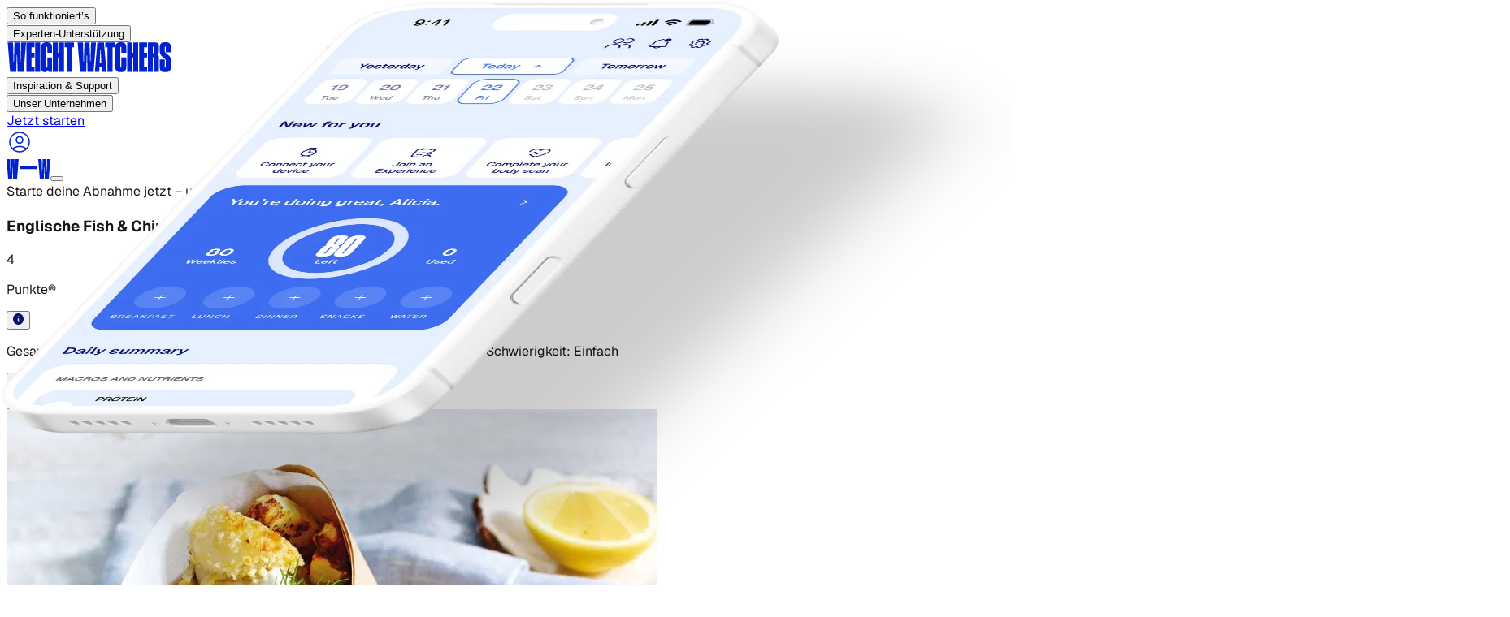

--- FILE ---
content_type: text/css; charset=utf-8
request_url: https://www.weightwatchers.com/stb/_next/static/chunks/f0f42c2d0c011d3f.css?dpl=dpl_7javg3udw19P4gjRporpyWkFgX3e
body_size: 30482
content:
@layer properties{@supports (((-webkit-hyphens:none)) and (not (margin-trim:inline))) or ((-moz-orient:inline) and (not (color:rgb(from red r g b)))){*,:before,:after{--tw-translate-x:0;--tw-translate-y:0;--tw-translate-z:0;--tw-scale-x:1;--tw-scale-y:1;--tw-scale-z:1;--tw-rotate-x:initial;--tw-rotate-y:initial;--tw-rotate-z:initial;--tw-skew-x:initial;--tw-skew-y:initial;--tw-space-y-reverse:0;--tw-space-x-reverse:0;--tw-border-style:solid;--tw-gradient-position:initial;--tw-gradient-from:#0000;--tw-gradient-via:#0000;--tw-gradient-to:#0000;--tw-gradient-stops:initial;--tw-gradient-via-stops:initial;--tw-gradient-from-position:0%;--tw-gradient-via-position:50%;--tw-gradient-to-position:100%;--tw-leading:initial;--tw-font-weight:initial;--tw-tracking:initial;--tw-shadow:0 0 #0000;--tw-shadow-color:initial;--tw-shadow-alpha:100%;--tw-inset-shadow:0 0 #0000;--tw-inset-shadow-color:initial;--tw-inset-shadow-alpha:100%;--tw-ring-color:initial;--tw-ring-shadow:0 0 #0000;--tw-inset-ring-color:initial;--tw-inset-ring-shadow:0 0 #0000;--tw-ring-inset:initial;--tw-ring-offset-width:0px;--tw-ring-offset-color:#fff;--tw-ring-offset-shadow:0 0 #0000;--tw-outline-style:solid;--tw-blur:initial;--tw-brightness:initial;--tw-contrast:initial;--tw-grayscale:initial;--tw-hue-rotate:initial;--tw-invert:initial;--tw-opacity:initial;--tw-saturate:initial;--tw-sepia:initial;--tw-drop-shadow:initial;--tw-drop-shadow-color:initial;--tw-drop-shadow-alpha:100%;--tw-drop-shadow-size:initial;--tw-backdrop-blur:initial;--tw-backdrop-brightness:initial;--tw-backdrop-contrast:initial;--tw-backdrop-grayscale:initial;--tw-backdrop-hue-rotate:initial;--tw-backdrop-invert:initial;--tw-backdrop-opacity:initial;--tw-backdrop-saturate:initial;--tw-backdrop-sepia:initial;--tw-duration:initial;--tw-ease:initial;--tw-content:""}::backdrop{--tw-translate-x:0;--tw-translate-y:0;--tw-translate-z:0;--tw-scale-x:1;--tw-scale-y:1;--tw-scale-z:1;--tw-rotate-x:initial;--tw-rotate-y:initial;--tw-rotate-z:initial;--tw-skew-x:initial;--tw-skew-y:initial;--tw-space-y-reverse:0;--tw-space-x-reverse:0;--tw-border-style:solid;--tw-gradient-position:initial;--tw-gradient-from:#0000;--tw-gradient-via:#0000;--tw-gradient-to:#0000;--tw-gradient-stops:initial;--tw-gradient-via-stops:initial;--tw-gradient-from-position:0%;--tw-gradient-via-position:50%;--tw-gradient-to-position:100%;--tw-leading:initial;--tw-font-weight:initial;--tw-tracking:initial;--tw-shadow:0 0 #0000;--tw-shadow-color:initial;--tw-shadow-alpha:100%;--tw-inset-shadow:0 0 #0000;--tw-inset-shadow-color:initial;--tw-inset-shadow-alpha:100%;--tw-ring-color:initial;--tw-ring-shadow:0 0 #0000;--tw-inset-ring-color:initial;--tw-inset-ring-shadow:0 0 #0000;--tw-ring-inset:initial;--tw-ring-offset-width:0px;--tw-ring-offset-color:#fff;--tw-ring-offset-shadow:0 0 #0000;--tw-outline-style:solid;--tw-blur:initial;--tw-brightness:initial;--tw-contrast:initial;--tw-grayscale:initial;--tw-hue-rotate:initial;--tw-invert:initial;--tw-opacity:initial;--tw-saturate:initial;--tw-sepia:initial;--tw-drop-shadow:initial;--tw-drop-shadow-color:initial;--tw-drop-shadow-alpha:100%;--tw-drop-shadow-size:initial;--tw-backdrop-blur:initial;--tw-backdrop-brightness:initial;--tw-backdrop-contrast:initial;--tw-backdrop-grayscale:initial;--tw-backdrop-hue-rotate:initial;--tw-backdrop-invert:initial;--tw-backdrop-opacity:initial;--tw-backdrop-saturate:initial;--tw-backdrop-sepia:initial;--tw-duration:initial;--tw-ease:initial;--tw-content:""}}}@layer theme{:root,:host{--color-red-50:#fef2f2;--color-red-100:#ffe2e2;--color-red-200:#ffcaca;--color-red-400:#ff6568;--color-red-500:#fb2c36;--color-red-600:#e40014;--color-red-700:#bf000f;--color-red-800:#9f0712;--color-red-900:#82181a;--color-orange-50:#fff7ed;--color-yellow-500:#edb200;--color-yellow-600:#cd8900;--color-green-50:#f0fdf4;--color-green-100:#dcfce7;--color-green-200:#b9f8cf;--color-green-400:#05df72;--color-green-500:#00c758;--color-green-600:#00a544;--color-green-800:#016630;--color-blue-100:#dbeafe;--color-blue-500:#3080ff;--color-blue-600:#155dfc;--color-blue-700:#1447e6;--color-blue-800:#193cb8;--color-rose-500:#ff2357;--color-slate-200:#e2e8f0;--color-slate-500:#62748e;--color-gray-50:#f9fafb;--color-gray-100:#f3f4f6;--color-gray-200:#e5e7eb;--color-gray-300:#d1d5dc;--color-gray-400:#99a1af;--color-gray-500:#6a7282;--color-gray-600:#4a5565;--color-gray-700:#364153;--color-gray-800:#1e2939;--color-gray-900:#101828;--color-zinc-300:#d4d4d8;--color-neutral-100:#f5f5f5;--color-neutral-300:#d4d4d4;--color-neutral-600:#525252;--color-neutral-800:#262626;--color-neutral-900:#171717;--color-stone-200:#e7e5e4;--color-black:#000;--color-white:#fff;--spacing:.25rem;--container-xs:20rem;--container-sm:24rem;--container-md:28rem;--container-lg:32rem;--container-xl:36rem;--container-2xl:42rem;--container-3xl:48rem;--container-4xl:56rem;--container-6xl:72rem;--container-7xl:80rem;--text-xs:.75rem;--text-xs--line-height:calc(1/.75);--text-sm:.875rem;--text-sm--line-height:calc(1.25/.875);--text-base:1rem;--text-base--line-height:calc(1.5/1);--text-lg:1.125rem;--text-lg--line-height:calc(1.75/1.125);--text-xl:1.25rem;--text-xl--line-height:calc(1.75/1.25);--text-2xl:1.5rem;--text-2xl--line-height:calc(2/1.5);--text-3xl:1.875rem;--text-3xl--line-height:calc(2.25/1.875);--text-4xl:2.25rem;--text-4xl--line-height:calc(2.5/2.25);--text-5xl:3rem;--text-5xl--line-height:1;--text-6xl:3.75rem;--text-6xl--line-height:1;--text-7xl:4.5rem;--text-7xl--line-height:1;--text-8xl:6rem;--text-8xl--line-height:1;--text-9xl:8rem;--text-9xl--line-height:1;--font-weight-thin:100;--font-weight-light:300;--font-weight-normal:400;--font-weight-medium:500;--font-weight-semibold:600;--font-weight-bold:700;--font-weight-extrabold:800;--font-weight-black:900;--tracking-tighter:-.05em;--tracking-tight:-.025em;--tracking-normal:0em;--tracking-wide:.025em;--tracking-wider:.05em;--leading-tight:1.25;--leading-snug:1.375;--leading-normal:1.5;--leading-relaxed:1.625;--radius-xs:.125rem;--radius-sm:.25rem;--radius-md:.375rem;--radius-lg:.5rem;--radius-xl:.75rem;--radius-2xl:1rem;--radius-3xl:1.5rem;--radius-4xl:2rem;--drop-shadow-lg:0 4px 4px #00000026;--ease-out:cubic-bezier(0,0,.2,1);--ease-in-out:cubic-bezier(.4,0,.2,1);--animate-spin:spin 1s linear infinite;--animate-pulse:pulse 2s cubic-bezier(.4,0,.6,1)infinite;--blur-sm:8px;--aspect-video:16/9;--default-transition-duration:.15s;--default-transition-timing-function:cubic-bezier(.4,0,.2,1);--default-font-family:Geist,var(--font-geist-sans);--default-mono-font-family:var(--font-geist-mono);--font-druk:"Druk Condensed",Impact,"Arial Black",sans-serif;--font-weight-druk-xsuper:950;--font-weight-druk-xxsuper:1000;--color-on-surface-primary-shadow-1:var(--ww-on-surface-primary-shadow-1);--color-on-surface-primary-shadow-2:var(--ww-on-surface-primary-shadow-2);--color-blue-03:var(--ww-blue-03);--color-blue-07:var(--ww-blue-07);--color-blue-09:var(--ww-blue-09);--color-blue-10:var(--ww-blue-10);--color-icon-light:var(--ww-icon-light)}@supports (color:lab(0% 0 0)){:root,:host{--color-red-50:lab(96.5005% 4.18508 1.52328);--color-red-100:lab(92.243% 10.2865 3.83865);--color-red-200:lab(86.017% 19.8815 7.75869);--color-red-400:lab(63.7053% 60.745 31.3109);--color-red-500:lab(55.4814% 75.0732 48.8528);--color-red-600:lab(48.4493% 77.4328 61.5452);--color-red-700:lab(40.4273% 67.2623 53.7441);--color-red-800:lab(33.7174% 55.8993 41.0293);--color-red-900:lab(28.5139% 44.5539 29.0463);--color-orange-50:lab(97.7008% 1.53735 5.90649);--color-yellow-500:lab(76.3898% 14.5258 98.4589);--color-yellow-600:lab(62.7799% 22.4197 86.1544);--color-green-50:lab(98.1563% -5.60117 2.75915);--color-green-100:lab(96.1861% -13.8464 6.52365);--color-green-200:lab(92.4222% -26.4702 12.9427);--color-green-400:lab(78.503% -64.9265 39.7492);--color-green-500:lab(70.5521% -66.5147 45.8073);--color-green-600:lab(59.0978% -58.6621 41.2579);--color-green-800:lab(37.4616% -36.7971 22.9692);--color-blue-100:lab(92.0301% -2.24757 -11.6453);--color-blue-500:lab(54.1736% 13.3369 -74.6839);--color-blue-600:lab(44.0605% 29.0279 -86.0352);--color-blue-700:lab(36.9089% 35.0961 -85.6872);--color-blue-800:lab(30.2514% 27.7853 -70.2699);--color-rose-500:lab(56.101% 79.4328 31.4532);--color-slate-200:lab(91.7353% -.998765 -4.76968);--color-slate-500:lab(48.0876% -2.03595 -16.5814);--color-gray-50:lab(98.2596% -.247031 -.706708);--color-gray-100:lab(96.1596% -.0823438 -1.13575);--color-gray-200:lab(91.6229% -.159115 -2.26791);--color-gray-300:lab(85.1236% -.612259 -3.7138);--color-gray-400:lab(65.9269% -.832707 -8.17473);--color-gray-500:lab(47.7841% -.393182 -10.0268);--color-gray-600:lab(35.6337% -1.58697 -10.8425);--color-gray-700:lab(27.1134% -.956401 -12.3224);--color-gray-800:lab(16.1051% -1.18239 -11.7533);--color-gray-900:lab(8.11897% .811279 -12.254);--color-zinc-300:lab(84.9837% .601262 -2.17986);--color-neutral-100:lab(96.52% -.0000298023 .0000119209);--color-neutral-300:lab(84.92% 0 -.0000119209);--color-neutral-600:lab(34.924% 0 0);--color-neutral-800:lab(15.204% 0 -.00000596046);--color-neutral-900:lab(7.78201% -.0000149012 0);--color-stone-200:lab(91.055% .663072 .865579)}}}@layer base{*,:after,:before{box-sizing:border-box;border:0 solid;margin:0;padding:0}::backdrop{box-sizing:border-box;border:0 solid;margin:0;padding:0}::file-selector-button{box-sizing:border-box;border:0 solid;margin:0;padding:0}html,:host{-webkit-text-size-adjust:100%;-moz-tab-size:4;tab-size:4;line-height:1.5;font-family:var(--default-font-family,ui-sans-serif,system-ui,sans-serif,"Apple Color Emoji","Segoe UI Emoji","Segoe UI Symbol","Noto Color Emoji");font-feature-settings:var(--default-font-feature-settings,normal);font-variation-settings:var(--default-font-variation-settings,normal);-webkit-tap-highlight-color:transparent}hr{height:0;color:inherit;border-top-width:1px}abbr:where([title]){-webkit-text-decoration:underline dotted;text-decoration:underline dotted}h1,h2,h3,h4,h5,h6{font-size:inherit;font-weight:inherit}a{color:inherit;-webkit-text-decoration:inherit;-webkit-text-decoration:inherit;-webkit-text-decoration:inherit;-webkit-text-decoration:inherit;text-decoration:inherit}b,strong{font-weight:bolder}code,kbd,samp,pre{font-family:var(--default-mono-font-family,ui-monospace,SFMono-Regular,Menlo,Monaco,Consolas,"Liberation Mono","Courier New",monospace);font-feature-settings:var(--default-mono-font-feature-settings,normal);font-variation-settings:var(--default-mono-font-variation-settings,normal);font-size:1em}small{font-size:80%}sub,sup{vertical-align:baseline;font-size:75%;line-height:0;position:relative}sub{bottom:-.25em}sup{top:-.5em}table{text-indent:0;border-color:inherit;border-collapse:collapse}:-moz-focusring{outline:auto}progress{vertical-align:baseline}summary{display:list-item}ol,ul,menu{list-style:none}img,svg,video,canvas,audio,iframe,embed,object{vertical-align:middle;display:block}img,video{max-width:100%;height:auto}button,input,select,optgroup,textarea{font:inherit;font-feature-settings:inherit;font-variation-settings:inherit;letter-spacing:inherit;color:inherit;opacity:1;background-color:#0000;border-radius:0}::file-selector-button{font:inherit;font-feature-settings:inherit;font-variation-settings:inherit;letter-spacing:inherit;color:inherit;opacity:1;background-color:#0000;border-radius:0}:where(select:is([multiple],[size])) optgroup{font-weight:bolder}:where(select:is([multiple],[size])) optgroup option{padding-inline-start:20px}::file-selector-button{margin-inline-end:4px}::placeholder{opacity:1}@supports (not ((-webkit-appearance:-apple-pay-button))) or (contain-intrinsic-size:1px){::placeholder{color:currentColor}@supports (color:color-mix(in lab, red, red)){::placeholder{color:color-mix(in oklab,currentcolor 50%,transparent)}}}textarea{resize:vertical}::-webkit-search-decoration{-webkit-appearance:none}::-webkit-date-and-time-value{min-height:1lh;text-align:inherit}::-webkit-datetime-edit{display:inline-flex}::-webkit-datetime-edit-fields-wrapper{padding:0}::-webkit-datetime-edit{padding-block:0}::-webkit-datetime-edit-year-field{padding-block:0}::-webkit-datetime-edit-month-field{padding-block:0}::-webkit-datetime-edit-day-field{padding-block:0}::-webkit-datetime-edit-hour-field{padding-block:0}::-webkit-datetime-edit-minute-field{padding-block:0}::-webkit-datetime-edit-second-field{padding-block:0}::-webkit-datetime-edit-millisecond-field{padding-block:0}::-webkit-datetime-edit-meridiem-field{padding-block:0}::-webkit-calendar-picker-indicator{line-height:1}:-moz-ui-invalid{box-shadow:none}button,input:where([type=button],[type=reset],[type=submit]){appearance:button}::file-selector-button{appearance:button}::-webkit-inner-spin-button{height:auto}::-webkit-outer-spin-button{height:auto}[hidden]:where(:not([hidden=until-found])){display:none!important}}@layer components;@layer utilities{.pointer-events-auto{pointer-events:auto}.pointer-events-none{pointer-events:none}.collapse{visibility:collapse}.visible{visibility:visible}.sr-only{clip-path:inset(50%);white-space:nowrap;border-width:0;width:1px;height:1px;margin:-1px;padding:0;position:absolute;overflow:hidden}.absolute{position:absolute}.fixed{position:fixed}.relative{position:relative}.static{position:static}.sticky{position:sticky}.inset-0{inset:calc(var(--spacing)*0)}.inset-x-0{inset-inline:calc(var(--spacing)*0)}.-top-1{top:calc(var(--spacing)*-1)}.-top-3{top:calc(var(--spacing)*-3)}.-top-16{top:calc(var(--spacing)*-16)}.-top-20{top:calc(var(--spacing)*-20)}.-top-\[22px\]{top:-22px}.top-0{top:calc(var(--spacing)*0)}.top-1{top:calc(var(--spacing)*1)}.top-1\/2{top:50%}.top-2{top:calc(var(--spacing)*2)}.top-3{top:calc(var(--spacing)*3)}.top-4{top:calc(var(--spacing)*4)}.top-8{top:calc(var(--spacing)*8)}.top-16{top:calc(var(--spacing)*16)}.top-20{top:calc(var(--spacing)*20)}.top-36{top:calc(var(--spacing)*36)}.top-\[-10\%\]{top:-10%}.top-\[6\%\]{top:6%}.top-\[10\%\]{top:10%}.top-\[16px\]{top:16px}.top-\[30px\]{top:30px}.top-\[50\%\]{top:50%}.top-\[53px\]{top:53px}.top-\[70\.19px\]{top:70.19px}.top-\[98\.83px\]{top:98.83px}.top-\[152px\]{top:152px}.top-\[180px\]{top:180px}.top-\[230px\]{top:230px}.top-\[250px\]{top:250px}.top-full{top:100%}.-right-1{right:calc(var(--spacing)*-1)}.-right-12{right:calc(var(--spacing)*-12)}.-right-47\.5{right:calc(var(--spacing)*-47.5)}.-right-\[1\.5\%\]{right:-1.5%}.-right-\[4\%\]{right:-4%}.-right-\[20px\]{right:-20px}.right-0{right:calc(var(--spacing)*0)}.right-2{right:calc(var(--spacing)*2)}.right-3{right:calc(var(--spacing)*3)}.right-4{right:calc(var(--spacing)*4)}.right-5{right:calc(var(--spacing)*5)}.right-6{right:calc(var(--spacing)*6)}.right-8{right:calc(var(--spacing)*8)}.right-10{right:calc(var(--spacing)*10)}.right-\[1\%\]{right:1%}.right-\[6\%\]{right:6%}.right-\[10\%\]{right:10%}.right-\[15\%\]{right:15%}.right-\[16px\]{right:16px}.right-\[22px\]{right:22px}.right-\[50px\]{right:50px}.right-\[85\%\]{right:85%}.-bottom-12{bottom:calc(var(--spacing)*-12)}.-bottom-\[20\%\]{bottom:-20%}.-bottom-\[54px\]{bottom:-54px}.bottom-0{bottom:calc(var(--spacing)*0)}.bottom-1{bottom:calc(var(--spacing)*1)}.bottom-2{bottom:calc(var(--spacing)*2)}.bottom-3{bottom:calc(var(--spacing)*3)}.bottom-12{bottom:calc(var(--spacing)*12)}.bottom-\[0\%\]{bottom:0%}.bottom-\[5\%\]{bottom:5%}.bottom-\[7\%\]{bottom:7%}.bottom-\[10\%\]{bottom:10%}.bottom-\[17\%\]{bottom:17%}.bottom-\[55\%\]{bottom:55%}.bottom-full{bottom:100%}.-left-12{left:calc(var(--spacing)*-12)}.-left-\[29px\]{left:-29px}.left-0{left:calc(var(--spacing)*0)}.left-1{left:calc(var(--spacing)*1)}.left-1\/2{left:50%}.left-1\/6{left:16.6667%}.left-2{left:calc(var(--spacing)*2)}.left-3{left:calc(var(--spacing)*3)}.left-4{left:calc(var(--spacing)*4)}.left-5{left:calc(var(--spacing)*5)}.left-6{left:calc(var(--spacing)*6)}.left-7{left:calc(var(--spacing)*7)}.left-7\/10{left:70%}.left-8{left:calc(var(--spacing)*8)}.left-8\/10{left:80%}.left-8\/15{left:53.3333%}.left-12{left:calc(var(--spacing)*12)}.left-20{left:calc(var(--spacing)*20)}.left-\[-300px\]{left:-300px}.left-\[5\.3\%\]{left:5.3%}.left-\[9\.5\%\]{left:9.5%}.left-\[35\.9\%\]{left:35.9%}.left-\[65\%\]{left:65%}.left-\[70\%\]{left:70%}.left-\[85\%\]{left:85%}.left-\[180px\]{left:180px}.left-\[300px\]{left:300px}.left-\[450px\]{left:450px}.left-\[calc\(50\%-45px\)\]{left:calc(50% - 45px)}.z-0{z-index:0}.z-1{z-index:1}.z-2{z-index:2}.z-10{z-index:10}.z-20{z-index:20}.z-30{z-index:30}.z-40{z-index:40}.z-50{z-index:50}.z-9998{z-index:9998}.z-9999{z-index:9999}.z-\[1\]{z-index:1}.z-\[5\]{z-index:5}.z-\[25\]{z-index:25}.z-\[9999\]{z-index:9999}.order-1{order:1}.order-2{order:2}.order-3{order:3}.order-first{order:-9999}.order-last{order:9999}.col-span-2{grid-column:span 2/span 2}.col-span-full{grid-column:1/-1}.row-2{grid-row:2}.float-right{float:right}.clear-both{clear:both}.container{width:100%}@media (min-width:320px){.container{max-width:320px}}@media (min-width:480px){.container{max-width:480px}}@media (min-width:40rem){.container{max-width:40rem}}@media (min-width:48rem){.container{max-width:48rem}}@media (min-width:64rem){.container{max-width:64rem}}@media (min-width:80rem){.container{max-width:80rem}}@media (min-width:96rem){.container{max-width:96rem}}.-m-px{margin:-1px}.m-0{margin:calc(var(--spacing)*0)}.m-4{margin:calc(var(--spacing)*4)}.m-auto{margin:auto}.-mx-3{margin-inline:calc(var(--spacing)*-3)}.-mx-4{margin-inline:calc(var(--spacing)*-4)}.-mx-6{margin-inline:calc(var(--spacing)*-6)}.-mx-\[calc\(50vw-50\%\)\]{margin-inline:calc(50% - 50vw)}.mx-0{margin-inline:calc(var(--spacing)*0)}.mx-1{margin-inline:calc(var(--spacing)*1)}.mx-1\.5{margin-inline:calc(var(--spacing)*1.5)}.mx-2{margin-inline:calc(var(--spacing)*2)}.mx-4{margin-inline:calc(var(--spacing)*4)}.mx-5{margin-inline:calc(var(--spacing)*5)}.mx-6{margin-inline:calc(var(--spacing)*6)}.mx-\[-24px\]{margin-inline:-24px}.mx-auto{margin-inline:auto}.-my-4{margin-block:calc(var(--spacing)*-4)}.-my-10{margin-block:calc(var(--spacing)*-10)}.my-0{margin-block:calc(var(--spacing)*0)}.my-2{margin-block:calc(var(--spacing)*2)}.my-4{margin-block:calc(var(--spacing)*4)}.my-5{margin-block:calc(var(--spacing)*5)}.my-6{margin-block:calc(var(--spacing)*6)}.my-8{margin-block:calc(var(--spacing)*8)}.my-10{margin-block:calc(var(--spacing)*10)}.my-12{margin-block:calc(var(--spacing)*12)}.my-24{margin-block:calc(var(--spacing)*24)}.-mt-1{margin-top:calc(var(--spacing)*-1)}.-mt-\[4rem\]{margin-top:-4rem}.-mt-\[250px\]{margin-top:-250px}.mt-0{margin-top:calc(var(--spacing)*0)}.mt-0\.5{margin-top:calc(var(--spacing)*.5)}.mt-1{margin-top:calc(var(--spacing)*1)}.mt-2{margin-top:calc(var(--spacing)*2)}.mt-3{margin-top:calc(var(--spacing)*3)}.mt-4{margin-top:calc(var(--spacing)*4)}.mt-5{margin-top:calc(var(--spacing)*5)}.mt-6{margin-top:calc(var(--spacing)*6)}.mt-7{margin-top:calc(var(--spacing)*7)}.mt-7\.5{margin-top:calc(var(--spacing)*7.5)}.mt-8{margin-top:calc(var(--spacing)*8)}.mt-10{margin-top:calc(var(--spacing)*10)}.mt-12{margin-top:calc(var(--spacing)*12)}.mt-20{margin-top:calc(var(--spacing)*20)}.mt-\[-40px\]{margin-top:-40px}.mt-\[-60px\]{margin-top:-60px}.mt-\[-100px\]{margin-top:-100px}.mt-\[6\%\]{margin-top:6%}.mt-\[15px\]{margin-top:15px}.mt-\[20px\]{margin-top:20px}.mt-\[34px\]{margin-top:34px}.mt-\[52px\]{margin-top:52px}.mt-\[60px\]{margin-top:60px}.mt-\[100px\]{margin-top:100px}.mt-\[240px\]{margin-top:240px}.mt-\[258px\]{margin-top:258px}.mt-auto{margin-top:auto}.-mr-1{margin-right:calc(var(--spacing)*-1)}.-mr-\[calc\(50vw-50\%\)\]{margin-right:calc(50% - 50vw)}.mr-2{margin-right:calc(var(--spacing)*2)}.mr-3{margin-right:calc(var(--spacing)*3)}.mr-4{margin-right:calc(var(--spacing)*4)}.mr-\[5\%\]{margin-right:5%}.mb-0{margin-bottom:calc(var(--spacing)*0)}.mb-1{margin-bottom:calc(var(--spacing)*1)}.mb-2{margin-bottom:calc(var(--spacing)*2)}.mb-2\.5{margin-bottom:calc(var(--spacing)*2.5)}.mb-3{margin-bottom:calc(var(--spacing)*3)}.mb-4{margin-bottom:calc(var(--spacing)*4)}.mb-5{margin-bottom:calc(var(--spacing)*5)}.mb-6{margin-bottom:calc(var(--spacing)*6)}.mb-8{margin-bottom:calc(var(--spacing)*8)}.mb-10{margin-bottom:calc(var(--spacing)*10)}.mb-12{margin-bottom:calc(var(--spacing)*12)}.mb-12\.5{margin-bottom:calc(var(--spacing)*12.5)}.mb-16{margin-bottom:calc(var(--spacing)*16)}.mb-\[-200px\]{margin-bottom:-200px}.mb-\[-220px\]{margin-bottom:-220px}.mb-\[5\.5px\]{margin-bottom:5.5px}.mb-\[10px\]{margin-bottom:10px}.mb-\[11px\]{margin-bottom:11px}.mb-\[60px\]{margin-bottom:60px}.mb-ww-5xl{margin-bottom:8rem}.mb-ww-6xl{margin-bottom:9rem}.mb-ww-7xl{margin-bottom:10rem}.mb-ww-8xl{margin-bottom:11rem}.mb-ww-9xl{margin-bottom:12rem}.mb-ww-10xl{margin-bottom:13rem}.mb-ww-lg{margin-bottom:3rem}.mb-ww-md{margin-bottom:2rem}.mb-ww-sm{margin-bottom:1rem}.mb-ww-xl{margin-bottom:4rem}.mb-ww-xs{margin-bottom:.5rem}.mb-ww-xxl{margin-bottom:5rem}.mb-ww-xxxl{margin-bottom:6rem}.mb-ww-xxxxl{margin-bottom:7rem}.ml-0{margin-left:calc(var(--spacing)*0)}.ml-0\.5{margin-left:calc(var(--spacing)*.5)}.ml-1{margin-left:calc(var(--spacing)*1)}.ml-2{margin-left:calc(var(--spacing)*2)}.ml-3{margin-left:calc(var(--spacing)*3)}.ml-4{margin-left:calc(var(--spacing)*4)}.ml-6{margin-left:calc(var(--spacing)*6)}.ml-\[9\.5\%\]{margin-left:9.5%}.ml-\[10\%\]{margin-left:10%}.ml-\[10px\]{margin-left:10px}.ml-\[32\%\]{margin-left:32%}.ml-auto{margin-left:auto}.box-border{box-sizing:border-box}.box-content{box-sizing:content-box}.line-clamp-1{-webkit-line-clamp:1;-webkit-box-orient:vertical;display:-webkit-box;overflow:hidden}.line-clamp-2{-webkit-line-clamp:2;-webkit-box-orient:vertical;display:-webkit-box;overflow:hidden}.line-clamp-3{-webkit-line-clamp:3;-webkit-box-orient:vertical;display:-webkit-box;overflow:hidden}.line-clamp-4{-webkit-line-clamp:4;-webkit-box-orient:vertical;display:-webkit-box;overflow:hidden}.line-clamp-5{-webkit-line-clamp:5;-webkit-box-orient:vertical;display:-webkit-box;overflow:hidden}.\[display\:ruby\]{display:ruby}.block{display:block}.contents{display:contents}.flex{display:flex}.grid{display:grid}.hidden{display:none}.inline{display:inline}.inline-block{display:inline-block}.inline-flex{display:inline-flex}.table{display:table}.table-cell{display:table-cell}.table-row{display:table-row}.aspect-35\/48{aspect-ratio:35/48}.aspect-68\/52{aspect-ratio:68/52}.aspect-79\/118{aspect-ratio:79/118}.aspect-175\/221{aspect-ratio:175/221}.aspect-403\/524{aspect-ratio:403/524}.aspect-420\/392{aspect-ratio:420/392}.aspect-436\/201{aspect-ratio:436/201}.aspect-464\/418{aspect-ratio:464/418}.aspect-640\/290{aspect-ratio:640/290}.aspect-\[16\/10\]{aspect-ratio:16/10}.aspect-square{aspect-ratio:1}.aspect-video{aspect-ratio:var(--aspect-video)}.size-3{width:calc(var(--spacing)*3);height:calc(var(--spacing)*3)}.size-4{width:calc(var(--spacing)*4);height:calc(var(--spacing)*4)}.size-6{width:calc(var(--spacing)*6);height:calc(var(--spacing)*6)}.size-8{width:calc(var(--spacing)*8);height:calc(var(--spacing)*8)}.size-10{width:calc(var(--spacing)*10);height:calc(var(--spacing)*10)}.size-12{width:calc(var(--spacing)*12);height:calc(var(--spacing)*12)}.size-\[24px\]{width:24px;height:24px}.size-\[32px\]{width:32px;height:32px}.size-\[64px\]{width:64px;height:64px}.size-full{width:100%;height:100%}.h-0{height:calc(var(--spacing)*0)}.h-2{height:calc(var(--spacing)*2)}.h-3{height:calc(var(--spacing)*3)}.h-4{height:calc(var(--spacing)*4)}.h-5{height:calc(var(--spacing)*5)}.h-6{height:calc(var(--spacing)*6)}.h-7{height:calc(var(--spacing)*7)}.h-8{height:calc(var(--spacing)*8)}.h-9\!{height:calc(var(--spacing)*9)!important}.h-10{height:calc(var(--spacing)*10)}.h-12{height:calc(var(--spacing)*12)}.h-12\!{height:calc(var(--spacing)*12)!important}.h-14{height:calc(var(--spacing)*14)}.h-24{height:calc(var(--spacing)*24)}.h-48{height:calc(var(--spacing)*48)}.h-64{height:calc(var(--spacing)*64)}.h-72{height:calc(var(--spacing)*72)}.h-80{height:calc(var(--spacing)*80)}.h-180{height:calc(var(--spacing)*180)}.h-\[19px\]{height:19px}.h-\[24px\]{height:24px}.h-\[25px\]{height:25px}.h-\[26px\]{height:26px}.h-\[27px\]{height:27px}.h-\[30px\]{height:30px}.h-\[32px\]{height:32px}.h-\[36px\]{height:36px}.h-\[37px\]{height:37px}.h-\[40px\]{height:40px}.h-\[42px\]{height:42px}.h-\[48px\]{height:48px}.h-\[50px\]{height:50px}.h-\[56px\]{height:56px}.h-\[70px\]{height:70px}.h-\[85px\]{height:85px}.h-\[88px\]{height:88px}.h-\[90px\]{height:90px}.h-\[100px\]{height:100px}.h-\[117px\]{height:117px}.h-\[120px\]{height:120px}.h-\[124px\]{height:124px}.h-\[126px\]{height:126px}.h-\[127px\]{height:127px}.h-\[130px\]{height:130px}.h-\[139px\]{height:139px}.h-\[145px\]{height:145px}.h-\[150px\]{height:150px}.h-\[165px\]{height:165px}.h-\[168px\]{height:168px}.h-\[180px\]{height:180px}.h-\[190px\]{height:190px}.h-\[192px\]{height:192px}.h-\[200px\]{height:200px}.h-\[230px\]{height:230px}.h-\[231px\]{height:231px}.h-\[240px\]{height:240px}.h-\[250px\]{height:250px}.h-\[255px\]{height:255px}.h-\[280px\]{height:280px}.h-\[292px\]{height:292px}.h-\[324px\]{height:324px}.h-\[328px\]{height:328px}.h-\[329px\]{height:329px}.h-\[350px\]{height:350px}.h-\[360px\]{height:360px}.h-\[368px\]{height:368px}.h-\[400px\]{height:400px}.h-\[436px\]{height:436px}.h-\[438px\]{height:438px}.h-\[442px\]{height:442px}.h-\[448px\]{height:448px}.h-\[450px\]{height:450px}.h-\[533px\]{height:533px}.h-\[558px\]{height:558px}.h-\[638px\]{height:638px}.h-\[639px\]{height:639px}.h-\[663px\]{height:663px}.h-\[700px\]{height:700px}.h-\[712px\]{height:712px}.h-\[782px\]{height:782px}.h-auto{height:auto}.h-fit{height:-moz-fit-content;height:fit-content}.h-full{height:100%}.h-px{height:1px}.h-screen{height:100vh}.\!max-h-\[120\%\]{max-height:120%!important}.\!max-h-\[130\%\]{max-height:130%!important}.\!max-h-\[140\%\]{max-height:140%!important}.max-h-0{max-height:calc(var(--spacing)*0)}.max-h-60{max-height:calc(var(--spacing)*60)}.max-h-\[90vh\]{max-height:90vh}.max-h-\[120px\]{max-height:120px}.max-h-\[167px\]{max-height:167px}.max-h-\[192px\]{max-height:192px}.max-h-\[240px\]{max-height:240px}.max-h-\[246px\]{max-height:246px}.max-h-\[250px\]{max-height:250px}.max-h-\[415px\]{max-height:415px}.max-h-\[500px\]{max-height:500px}.max-h-\[638px\]{max-height:638px}.max-h-\[5000px\]{max-height:5000px}.max-h-\[calc\(100vh-6rem\)\]{max-height:calc(100vh - 6rem)}.max-h-fit{max-height:-moz-fit-content;max-height:fit-content}.max-h-full{max-height:100%}.min-h-0{min-height:calc(var(--spacing)*0)}.min-h-8{min-height:calc(var(--spacing)*8)}.min-h-\[27px\]{min-height:27px}.min-h-\[41px\]{min-height:41px}.min-h-\[48px\]{min-height:48px}.min-h-\[52px\]{min-height:52px}.min-h-\[56px\]{min-height:56px}.min-h-\[60px\]{min-height:60px}.min-h-\[77px\]{min-height:77px}.min-h-\[120px\]{min-height:120px}.min-h-\[156px\]{min-height:156px}.min-h-\[160px\]{min-height:160px}.min-h-\[188px\]{min-height:188px}.min-h-\[200px\]{min-height:200px}.min-h-\[220px\]{min-height:220px}.min-h-\[231px\]{min-height:231px}.min-h-\[250px\]{min-height:250px}.min-h-\[268px\]{min-height:268px}.min-h-\[281px\]{min-height:281px}.min-h-\[320px\]{min-height:320px}.min-h-\[400px\]{min-height:400px}.min-h-\[514px\]{min-height:514px}.min-h-\[524px\]{min-height:524px}.min-h-\[550px\]{min-height:550px}.min-h-\[554px\]{min-height:554px}.min-h-\[738px\]{min-height:738px}.min-h-\[800px\]{min-height:800px}.min-h-\[900px\]{min-height:900px}.min-h-auto{min-height:auto}.min-h-px{min-height:1px}.min-h-screen{min-height:100vh}.\!w-\[120\%\]{width:120%!important}.\!w-\[130\%\]{width:130%!important}.\!w-\[140\%\]{width:140%!important}.\!w-full{width:100%!important}.w-0{width:calc(var(--spacing)*0)}.w-0\.5{width:calc(var(--spacing)*.5)}.w-1\/2{width:50%}.w-1\/3{width:33.3333%}.w-2{width:calc(var(--spacing)*2)}.w-2\/3{width:66.6667%}.w-3{width:calc(var(--spacing)*3)}.w-3\/4{width:75%}.w-4{width:calc(var(--spacing)*4)}.w-5{width:calc(var(--spacing)*5)}.w-5\/6{width:83.3333%}.w-6{width:calc(var(--spacing)*6)}.w-8{width:calc(var(--spacing)*8)}.w-10{width:calc(var(--spacing)*10)}.w-11{width:calc(var(--spacing)*11)}.w-12{width:calc(var(--spacing)*12)}.w-14{width:calc(var(--spacing)*14)}.w-16{width:calc(var(--spacing)*16)}.w-20{width:calc(var(--spacing)*20)}.w-24{width:calc(var(--spacing)*24)}.w-28{width:calc(var(--spacing)*28)}.w-32{width:calc(var(--spacing)*32)}.w-40{width:calc(var(--spacing)*40)}.w-44{width:calc(var(--spacing)*44)}.w-48{width:calc(var(--spacing)*48)}.w-50{width:calc(var(--spacing)*50)}.w-80{width:calc(var(--spacing)*80)}.w-270{width:calc(var(--spacing)*270)}.w-\[2px\]{width:2px}.w-\[19px\]{width:19px}.w-\[24px\]{width:24px}.w-\[29px\]{width:29px}.w-\[30px\]{width:30px}.w-\[33\.4\%\]{width:33.4%}.w-\[40\%\]{width:40%}.w-\[58\.8\%\]{width:58.8%}.w-\[60\%\]{width:60%}.w-\[66px\]{width:66px}.w-\[70px\]{width:70px}.w-\[90\%\]{width:90%}.w-\[90px\]{width:90px}.w-\[95\%\]{width:95%}.w-\[100px\]{width:100px}.w-\[108px\]{width:108px}.w-\[110px\]{width:110px}.w-\[111px\]{width:111px}.w-\[120px\]{width:120px}.w-\[123px\]{width:123px}.w-\[124px\]{width:124px}.w-\[126px\]{width:126px}.w-\[130px\]{width:130px}.w-\[133px\]{width:133px}.w-\[140px\]{width:140px}.w-\[150px\]{width:150px}.w-\[170px\]{width:170px}.w-\[172px\]{width:172px}.w-\[178px\]{width:178px}.w-\[179px\]{width:179px}.w-\[180px\]{width:180px}.w-\[198px\]{width:198px}.w-\[200px\]{width:200px}.w-\[203px\]{width:203px}.w-\[209px\]{width:209px}.w-\[214px\]{width:214px}.w-\[220px\]{width:220px}.w-\[226px\]{width:226px}.w-\[240px\]{width:240px}.w-\[270px\]{width:270px}.w-\[280px\]{width:280px}.w-\[295px\]{width:295px}.w-\[297px\]{width:297px}.w-\[300px\]{width:300px}.w-\[320px\]{width:320px}.w-\[326px\]{width:326px}.w-\[342px\]{width:342px}.w-\[350px\]{width:350px}.w-\[375px\]{width:375px}.w-\[436px\]{width:436px}.w-\[442px\]{width:442px}.w-\[473px\]{width:473px}.w-\[501px\]{width:501px}.w-\[555px\]{width:555px}.w-\[680px\]{width:680px}.w-\[828px\]{width:828px}.w-\[1400px\]{width:1400px}.w-\[2800px\]{width:2800px}.w-\[calc\(50vw-2rem\)\]{width:calc(50vw - 2rem)}.w-\[calc\(90vw\)\]{width:90vw}.w-\[calc\(100\%\+48px\)\]{width:calc(100% + 48px)}.w-auto{width:auto}.w-fit{width:-moz-fit-content;width:fit-content}.w-full{width:100%}.w-max{width:max-content}.w-px{width:1px}.w-screen{width:100vw}.\!max-w-none{max-width:none!important}.\!max-w-xs{max-width:var(--container-xs)!important}.max-w-2xl{max-width:var(--container-2xl)}.max-w-3xl{max-width:var(--container-3xl)}.max-w-4xl{max-width:var(--container-4xl)}.max-w-6xl{max-width:var(--container-6xl)}.max-w-7xl{max-width:var(--container-7xl)}.max-w-57\.5{max-width:calc(var(--spacing)*57.5)}.max-w-96{max-width:calc(var(--spacing)*96)}.max-w-177\.75{max-width:calc(var(--spacing)*177.75)}.max-w-\[60\%\]{max-width:60%}.max-w-\[73\%\]{max-width:73%}.max-w-\[75\%\]{max-width:75%}.max-w-\[80\%\]{max-width:80%}.max-w-\[110px\]{max-width:110px}.max-w-\[130px\]\!{max-width:130px!important}.max-w-\[167px\]{max-width:167px}.max-w-\[174px\]{max-width:174px}.max-w-\[180px\]{max-width:180px}.max-w-\[200px\]{max-width:200px}.max-w-\[225px\]{max-width:225px}.max-w-\[240px\]{max-width:240px}.max-w-\[250px\]{max-width:250px}.max-w-\[256px\]{max-width:256px}.max-w-\[280px\]{max-width:280px}.max-w-\[300px\]{max-width:300px}.max-w-\[320px\]{max-width:320px}.max-w-\[330px\]{max-width:330px}.max-w-\[358px\]{max-width:358px}.max-w-\[360px\]{max-width:360px}.max-w-\[380px\]{max-width:380px}.max-w-\[400px\]{max-width:400px}.max-w-\[408px\]{max-width:408px}.max-w-\[410px\]{max-width:410px}.max-w-\[420px\]{max-width:420px}.max-w-\[436px\]{max-width:436px}.max-w-\[450px\]{max-width:450px}.max-w-\[480px\]{max-width:480px}.max-w-\[494px\]{max-width:494px}.max-w-\[500px\]{max-width:500px}.max-w-\[547px\]{max-width:547px}.max-w-\[563px\]{max-width:563px}.max-w-\[579px\]{max-width:579px}.max-w-\[586px\]{max-width:586px}.max-w-\[593px\]{max-width:593px}.max-w-\[600px\]{max-width:600px}.max-w-\[611px\]{max-width:611px}.max-w-\[616px\]{max-width:616px}.max-w-\[620px\]{max-width:620px}.max-w-\[675px\]{max-width:675px}.max-w-\[700px\]{max-width:700px}.max-w-\[720px\]{max-width:720px}.max-w-\[768px\]{max-width:768px}.max-w-\[800px\]{max-width:800px}.max-w-\[810px\]{max-width:810px}.max-w-\[815px\]{max-width:815px}.max-w-\[830px\]{max-width:830px}.max-w-\[854px\]{max-width:854px}.max-w-\[855px\]{max-width:855px}.max-w-\[880px\]{max-width:880px}.max-w-\[900px\]{max-width:900px}.max-w-\[920px\]{max-width:920px}.max-w-\[940px\]{max-width:940px}.max-w-\[974px\]{max-width:974px}.max-w-\[980px\]{max-width:980px}.max-w-\[1020px\]{max-width:1020px}.max-w-\[1050px\]{max-width:1050px}.max-w-\[1095px\]{max-width:1095px}.max-w-\[1112px\]{max-width:1112px}.max-w-\[1150px\]{max-width:1150px}.max-w-\[1200px\]{max-width:1200px}.max-w-\[1213\.5px\]{max-width:1213.5px}.max-w-\[1220px\]{max-width:1220px}.max-w-\[1280px\]{max-width:1280px}.max-w-\[1315px\]{max-width:1315px}.max-w-\[1360px\]{max-width:1360px}.max-w-\[1400px\]{max-width:1400px}.max-w-\[1440px\]{max-width:1440px}.max-w-\[1600px\]{max-width:1600px}.max-w-\[min\(500px\,calc\(100vw-2rem\)\)\]{max-width:min(500px,100vw - 2rem)}.max-w-fit{max-width:-moz-fit-content;max-width:fit-content}.max-w-full{max-width:100%}.max-w-lg{max-width:var(--container-lg)}.max-w-md{max-width:var(--container-md)}.max-w-none{max-width:none}.max-w-sm{max-width:var(--container-sm)}.max-w-xl{max-width:var(--container-xl)}.\!min-w-0{min-width:calc(var(--spacing)*0)!important}.min-w-0{min-width:calc(var(--spacing)*0)}.min-w-0\!{min-width:calc(var(--spacing)*0)!important}.min-w-5{min-width:calc(var(--spacing)*5)}.min-w-6{min-width:calc(var(--spacing)*6)}.min-w-\[41px\]{min-width:41px}.min-w-\[64px\]{min-width:64px}.min-w-\[100px\]\!{min-width:100px!important}.min-w-\[106px\]{min-width:106px}.min-w-\[107px\]{min-width:107px}.min-w-\[120px\]{min-width:120px}.min-w-\[120px\]\!{min-width:120px!important}.min-w-\[130px\]{min-width:130px}.min-w-\[140px\]{min-width:140px}.min-w-\[150px\]{min-width:150px}.min-w-\[240px\]{min-width:240px}.min-w-\[297px\]{min-width:297px}.min-w-\[335px\]{min-width:335px}.min-w-full{min-width:100%}.min-w-px{min-width:1px}.flex-1{flex:1}.flex-2{flex:2}.flex-\[0_0_50\%\]{flex:0 0 50%}.flex-\[1_1_43\%\]{flex:43%}.flex-none{flex:none}.flex-shrink-0{flex-shrink:0}.shrink{flex-shrink:1}.shrink-0{flex-shrink:0}.grow{flex-grow:1}.basis-0{flex-basis:calc(var(--spacing)*0)}.basis-\[420px\]{flex-basis:420px}.table-auto{table-layout:auto}.table-fixed{table-layout:fixed}.border-collapse{border-collapse:collapse}.origin-center{transform-origin:50%}.origin-top-left{transform-origin:0 0}.-translate-x-1\/2{--tw-translate-x:calc(calc(1/2*100%)*-1);translate:var(--tw-translate-x)var(--tw-translate-y)}.-translate-x-10{--tw-translate-x:calc(var(--spacing)*-10);translate:var(--tw-translate-x)var(--tw-translate-y)}.-translate-x-20{--tw-translate-x:calc(var(--spacing)*-20);translate:var(--tw-translate-x)var(--tw-translate-y)}.-translate-x-\[10\%\]{--tw-translate-x:calc(10%*-1);translate:var(--tw-translate-x)var(--tw-translate-y)}.translate-x-1{--tw-translate-x:calc(var(--spacing)*1);translate:var(--tw-translate-x)var(--tw-translate-y)}.translate-x-6{--tw-translate-x:calc(var(--spacing)*6);translate:var(--tw-translate-x)var(--tw-translate-y)}.translate-x-8{--tw-translate-x:calc(var(--spacing)*8);translate:var(--tw-translate-x)var(--tw-translate-y)}.translate-x-\[-2px\]{--tw-translate-x:-2px;translate:var(--tw-translate-x)var(--tw-translate-y)}.translate-x-\[-50\%\]{--tw-translate-x:-50%;translate:var(--tw-translate-x)var(--tw-translate-y)}.-translate-y-1{--tw-translate-y:calc(var(--spacing)*-1);translate:var(--tw-translate-x)var(--tw-translate-y)}.-translate-y-1\/2{--tw-translate-y:calc(calc(1/2*100%)*-1);translate:var(--tw-translate-x)var(--tw-translate-y)}.-translate-y-4{--tw-translate-y:calc(var(--spacing)*-4);translate:var(--tw-translate-x)var(--tw-translate-y)}.-translate-y-8{--tw-translate-y:calc(var(--spacing)*-8);translate:var(--tw-translate-x)var(--tw-translate-y)}.translate-y-0{--tw-translate-y:calc(var(--spacing)*0);translate:var(--tw-translate-x)var(--tw-translate-y)}.translate-y-1\/2{--tw-translate-y:calc(1/2*100%);translate:var(--tw-translate-x)var(--tw-translate-y)}.translate-y-\[-2px\]{--tw-translate-y:-2px;translate:var(--tw-translate-x)var(--tw-translate-y)}.translate-y-\[-50\%\]{--tw-translate-y:-50%;translate:var(--tw-translate-x)var(--tw-translate-y)}.scale-100{--tw-scale-x:100%;--tw-scale-y:100%;--tw-scale-z:100%;scale:var(--tw-scale-x)var(--tw-scale-y)}.scale-\[0\.7\]{scale:.7}.rotate-10{rotate:10deg}.rotate-180{rotate:180deg}.transform{transform:var(--tw-rotate-x,)var(--tw-rotate-y,)var(--tw-rotate-z,)var(--tw-skew-x,)var(--tw-skew-y,)}.transform-gpu{transform:translateZ(0)var(--tw-rotate-x,)var(--tw-rotate-y,)var(--tw-rotate-z,)var(--tw-skew-x,)var(--tw-skew-y,)}.animate-pulse{animation:var(--animate-pulse)}.animate-spin{animation:var(--animate-spin)}.cursor-default{cursor:default}.cursor-grab{cursor:grab}.cursor-not-allowed{cursor:not-allowed}.cursor-pointer{cursor:pointer}.cursor-wait{cursor:wait}.resize{resize:both}.list-inside{list-style-position:inside}.list-outside{list-style-position:outside}.list-decimal{list-style-type:decimal}.list-disc{list-style-type:disc}.list-none{list-style-type:none}.\[appearance\:textfield\]{appearance:textfield}.appearance-none{appearance:none}.grid-flow-row{grid-auto-flow:row}.auto-rows-auto{grid-auto-rows:auto}.auto-rows-min{grid-auto-rows:min-content}.grid-cols-1{grid-template-columns:repeat(1,minmax(0,1fr))}.grid-cols-2{grid-template-columns:repeat(2,minmax(0,1fr))}.grid-cols-4{grid-template-columns:repeat(4,minmax(0,1fr))}.grid-cols-7{grid-template-columns:repeat(7,minmax(0,1fr))}.grid-cols-\[1fr_auto_1fr\]{grid-template-columns:1fr auto 1fr}.flex-col{flex-direction:column}.flex-col-reverse{flex-direction:column-reverse}.flex-row{flex-direction:row}.flex-nowrap{flex-wrap:nowrap}.flex-wrap{flex-wrap:wrap}.items-baseline{align-items:baseline}.items-center{align-items:center}.items-end{align-items:flex-end}.items-start{align-items:flex-start}.items-stretch{align-items:stretch}.justify-between{justify-content:space-between}.justify-center{justify-content:center}.justify-end{justify-content:flex-end}.justify-start{justify-content:flex-start}.justify-items-center{justify-items:center}.gap-0{gap:calc(var(--spacing)*0)}.gap-1{gap:calc(var(--spacing)*1)}.gap-1\.5{gap:calc(var(--spacing)*1.5)}.gap-2{gap:calc(var(--spacing)*2)}.gap-2\.5{gap:calc(var(--spacing)*2.5)}.gap-3{gap:calc(var(--spacing)*3)}.gap-3\.5{gap:calc(var(--spacing)*3.5)}.gap-4{gap:calc(var(--spacing)*4)}.gap-5{gap:calc(var(--spacing)*5)}.gap-6{gap:calc(var(--spacing)*6)}.gap-8{gap:calc(var(--spacing)*8)}.gap-10{gap:calc(var(--spacing)*10)}.gap-11{gap:calc(var(--spacing)*11)}.gap-12{gap:calc(var(--spacing)*12)}.gap-16{gap:calc(var(--spacing)*16)}.gap-20{gap:calc(var(--spacing)*20)}.gap-\[7px\]{gap:7px}.gap-\[10px\]{gap:10px}.gap-\[12px\]{gap:12px}.gap-\[13px\]{gap:13px}.gap-\[16px\]{gap:16px}.gap-\[18px\]{gap:18px}.gap-\[23px\]{gap:23px}.gap-\[24px\]{gap:24px}.gap-\[37px\]{gap:37px}.gap-\[40px\]{gap:40px}.gap-\[60px\]{gap:60px}.gap-\[100px\]{gap:100px}.gap-px{gap:1px}:where(.space-y-0>:not(:last-child)){--tw-space-y-reverse:0;margin-block-start:calc(calc(var(--spacing)*0)*var(--tw-space-y-reverse));margin-block-end:calc(calc(var(--spacing)*0)*calc(1 - var(--tw-space-y-reverse)))}:where(.space-y-1>:not(:last-child)){--tw-space-y-reverse:0;margin-block-start:calc(calc(var(--spacing)*1)*var(--tw-space-y-reverse));margin-block-end:calc(calc(var(--spacing)*1)*calc(1 - var(--tw-space-y-reverse)))}:where(.space-y-2>:not(:last-child)){--tw-space-y-reverse:0;margin-block-start:calc(calc(var(--spacing)*2)*var(--tw-space-y-reverse));margin-block-end:calc(calc(var(--spacing)*2)*calc(1 - var(--tw-space-y-reverse)))}:where(.space-y-3>:not(:last-child)){--tw-space-y-reverse:0;margin-block-start:calc(calc(var(--spacing)*3)*var(--tw-space-y-reverse));margin-block-end:calc(calc(var(--spacing)*3)*calc(1 - var(--tw-space-y-reverse)))}:where(.space-y-4>:not(:last-child)){--tw-space-y-reverse:0;margin-block-start:calc(calc(var(--spacing)*4)*var(--tw-space-y-reverse));margin-block-end:calc(calc(var(--spacing)*4)*calc(1 - var(--tw-space-y-reverse)))}:where(.space-y-6>:not(:last-child)){--tw-space-y-reverse:0;margin-block-start:calc(calc(var(--spacing)*6)*var(--tw-space-y-reverse));margin-block-end:calc(calc(var(--spacing)*6)*calc(1 - var(--tw-space-y-reverse)))}:where(.space-y-8>:not(:last-child)){--tw-space-y-reverse:0;margin-block-start:calc(calc(var(--spacing)*8)*var(--tw-space-y-reverse));margin-block-end:calc(calc(var(--spacing)*8)*calc(1 - var(--tw-space-y-reverse)))}:where(.space-y-10>:not(:last-child)){--tw-space-y-reverse:0;margin-block-start:calc(calc(var(--spacing)*10)*var(--tw-space-y-reverse));margin-block-end:calc(calc(var(--spacing)*10)*calc(1 - var(--tw-space-y-reverse)))}:where(.space-y-15>:not(:last-child)){--tw-space-y-reverse:0;margin-block-start:calc(calc(var(--spacing)*15)*var(--tw-space-y-reverse));margin-block-end:calc(calc(var(--spacing)*15)*calc(1 - var(--tw-space-y-reverse)))}:where(.space-y-28>:not(:last-child)){--tw-space-y-reverse:0;margin-block-start:calc(calc(var(--spacing)*28)*var(--tw-space-y-reverse));margin-block-end:calc(calc(var(--spacing)*28)*calc(1 - var(--tw-space-y-reverse)))}.gap-x-3{column-gap:calc(var(--spacing)*3)}.gap-x-6{column-gap:calc(var(--spacing)*6)}.gap-x-8{column-gap:calc(var(--spacing)*8)}:where(.space-x-4>:not(:last-child)){--tw-space-x-reverse:0;margin-inline-start:calc(calc(var(--spacing)*4)*var(--tw-space-x-reverse));margin-inline-end:calc(calc(var(--spacing)*4)*calc(1 - var(--tw-space-x-reverse)))}.gap-y-3{row-gap:calc(var(--spacing)*3)}.gap-y-7{row-gap:calc(var(--spacing)*7)}.gap-y-8{row-gap:calc(var(--spacing)*8)}.gap-y-10{row-gap:calc(var(--spacing)*10)}.self-end{align-self:flex-end}.self-start{align-self:flex-start}.self-stretch{align-self:stretch}.justify-self-center{justify-self:center}.justify-self-end{justify-self:flex-end}.truncate{text-overflow:ellipsis;white-space:nowrap;overflow:hidden}.\!overflow-visible{overflow:visible!important}.overflow-clip{overflow:clip}.overflow-hidden{overflow:hidden}.overflow-visible{overflow:visible}.overflow-x-auto{overflow-x:auto}.overflow-x-hidden{overflow-x:hidden}.overflow-x-visible{overflow-x:visible}.overflow-y-auto{overflow-y:auto}.overflow-y-clip{overflow-y:clip}.\!rounded-lg{border-radius:var(--radius-lg)!important}.rounded{border-radius:.25rem}.rounded-2xl{border-radius:var(--radius-2xl)}.rounded-3xl{border-radius:var(--radius-3xl)}.rounded-4xl{border-radius:var(--radius-4xl)}.rounded-\[2\.5rem\]{border-radius:2.5rem}.rounded-\[3rem\]{border-radius:3rem}.rounded-\[4px\]{border-radius:4px}.rounded-\[5px\]{border-radius:5px}.rounded-\[8px\]{border-radius:8px}.rounded-\[9\.71px\]{border-radius:9.71px}.rounded-\[10px\]{border-radius:10px}.rounded-\[12px\]{border-radius:12px}.rounded-\[13px\]{border-radius:13px}.rounded-\[14px\]{border-radius:14px}.rounded-\[15px\]{border-radius:15px}.rounded-\[16px\]{border-radius:16px}.rounded-\[20px\]{border-radius:20px}.rounded-\[24px\]{border-radius:24px}.rounded-\[29\.834px\]{border-radius:29.834px}.rounded-\[30px\]{border-radius:30px}.rounded-\[32px\]{border-radius:32px}.rounded-\[48px\]{border-radius:48px}.rounded-\[50px\]{border-radius:50px}.rounded-\[999px\]{border-radius:999px}.rounded-\[inherit\]{border-radius:inherit}.rounded-full{border-radius:3.40282e38px}.rounded-lg{border-radius:var(--radius-lg)}.rounded-md{border-radius:var(--radius-md)}.rounded-none{border-radius:0}.rounded-sm{border-radius:var(--radius-sm)}.rounded-xl{border-radius:var(--radius-xl)}.rounded-xs{border-radius:var(--radius-xs)}.rounded-t-3xl{border-top-left-radius:var(--radius-3xl);border-top-right-radius:var(--radius-3xl)}.rounded-t-\[1\.25rem\]{border-top-left-radius:1.25rem;border-top-right-radius:1.25rem}.rounded-t-\[9\.71px\]{border-top-left-radius:9.71px;border-top-right-radius:9.71px}.rounded-t-\[16px\]{border-top-left-radius:16px;border-top-right-radius:16px}.rounded-t-\[32px\]{border-top-left-radius:32px;border-top-right-radius:32px}.rounded-t-\[48px\]{border-top-left-radius:48px;border-top-right-radius:48px}.rounded-t-lg{border-top-left-radius:var(--radius-lg);border-top-right-radius:var(--radius-lg)}.rounded-l-3xl{border-top-left-radius:var(--radius-3xl);border-bottom-left-radius:var(--radius-3xl)}.rounded-l-\[5px\]{border-top-left-radius:5px;border-bottom-left-radius:5px}.rounded-l-\[20px\]{border-top-left-radius:20px;border-bottom-left-radius:20px}.rounded-l-\[32px\]{border-top-left-radius:32px;border-bottom-left-radius:32px}.rounded-r-\[5px\]{border-top-right-radius:5px;border-bottom-right-radius:5px}.rounded-r-\[8px\]{border-top-right-radius:8px;border-bottom-right-radius:8px}.rounded-r-\[20px\]{border-top-right-radius:20px;border-bottom-right-radius:20px}.rounded-r-\[30px\]{border-top-right-radius:30px;border-bottom-right-radius:30px}.rounded-r-\[32px\]{border-top-right-radius:32px;border-bottom-right-radius:32px}.rounded-r-lg{border-top-right-radius:var(--radius-lg);border-bottom-right-radius:var(--radius-lg)}.rounded-b-\[1\.25rem\]{border-bottom-right-radius:1.25rem;border-bottom-left-radius:1.25rem}.rounded-b-\[9\.71px\]{border-bottom-right-radius:9.71px;border-bottom-left-radius:9.71px}.rounded-b-\[inherit\]{border-bottom-right-radius:inherit;border-bottom-left-radius:inherit}.rounded-b-none{border-bottom-right-radius:0;border-bottom-left-radius:0}.border{border-style:var(--tw-border-style);border-width:1px}.border-0{border-style:var(--tw-border-style);border-width:0}.border-2{border-style:var(--tw-border-style);border-width:2px}.border-4{border-style:var(--tw-border-style);border-width:4px}.border-8{border-style:var(--tw-border-style);border-width:8px}.border-12{border-style:var(--tw-border-style);border-width:12px}.border-\[1\.5px\]{border-style:var(--tw-border-style);border-width:1.5px}.border-t{border-top-style:var(--tw-border-style);border-top-width:1px}.border-t-0{border-top-style:var(--tw-border-style);border-top-width:0}.border-t-2{border-top-style:var(--tw-border-style);border-top-width:2px}.border-r{border-right-style:var(--tw-border-style);border-right-width:1px}.border-b{border-bottom-style:var(--tw-border-style);border-bottom-width:1px}.border-b-0{border-bottom-style:var(--tw-border-style);border-bottom-width:0}.border-b-2{border-bottom-style:var(--tw-border-style);border-bottom-width:2px}.border-b-\[0\.6px\]{border-bottom-style:var(--tw-border-style);border-bottom-width:.6px}.border-l{border-left-style:var(--tw-border-style);border-left-width:1px}.border-l-4{border-left-style:var(--tw-border-style);border-left-width:4px}.border-l-\[3px\]{border-left-style:var(--tw-border-style);border-left-width:3px}.border-none{--tw-border-style:none;border-style:none}.border-solid{--tw-border-style:solid;border-style:solid}.border-\[rgba\(199\,198\,212\,0\.5\)\]{border-color:#c7c6d480}.border-black{border-color:var(--color-black)}.border-black\/10{border-color:#0000001a}@supports (color:color-mix(in lab, red, red)){.border-black\/10{border-color:color-mix(in oklab,var(--color-black)10%,transparent)}}.border-blue-01{border-color:var(--ww-blue-01)}.border-blue-02{border-color:var(--ww-blue-02)}.border-blue-03,.border-blue-03\/40{border-color:var(--ww-blue-03)}@supports (color:color-mix(in lab, red, red)){.border-blue-03\/40{border-color:color-mix(in oklab,var(--ww-blue-03)40%,transparent)}}.border-blue-04{border-color:var(--ww-blue-04)}.border-blue-05{border-color:var(--ww-blue-05)}.border-blue-06{border-color:var(--ww-blue-06)}.border-blue-07{border-color:var(--ww-blue-07)}.border-blue-08{border-color:var(--ww-blue-08)}.border-blue-09{border-color:var(--ww-blue-09)}.border-blue-10{border-color:var(--ww-blue-10)}.border-blue-100{border-color:var(--color-blue-100)}.border-blue-600{border-color:var(--color-blue-600)}.border-blue-bold{border-color:var(--ww-blue-bold)}.border-blue-gray{border-color:var(--ww-blue-gray)}.border-current,.border-current\/20{border-color:currentColor}@supports (color:color-mix(in lab, red, red)){.border-current\/20{border-color:color-mix(in oklab,currentcolor 20%,transparent)}}.border-gray-100{border-color:var(--color-gray-100)}.border-gray-200{border-color:var(--color-gray-200)}.border-gray-300{border-color:var(--color-gray-300)}.border-green-200{border-color:var(--color-green-200)}.border-neutral-700{border-color:var(--ww-neutral-700)}.border-on-surface-error{border-color:var(--ww-on-surface-error)}.border-on-surface-primary{border-color:var(--ww-on-surface-primary)}.border-red-200{border-color:var(--color-red-200)}.border-red-500{border-color:var(--color-red-500)}.border-slate-200{border-color:var(--color-slate-200)}.border-transparent{border-color:#0000}.border-warm-white{border-color:var(--ww-warm-white)}.border-white{border-color:var(--color-white)}.border-white\/20{border-color:#fff3}@supports (color:color-mix(in lab, red, red)){.border-white\/20{border-color:color-mix(in oklab,var(--color-white)20%,transparent)}}.border-white\/25{border-color:#ffffff40}@supports (color:color-mix(in lab, red, red)){.border-white\/25{border-color:color-mix(in oklab,var(--color-white)25%,transparent)}}.border-white\/30{border-color:#ffffff4d}@supports (color:color-mix(in lab, red, red)){.border-white\/30{border-color:color-mix(in oklab,var(--color-white)30%,transparent)}}.border-white\/50{border-color:#ffffff80}@supports (color:color-mix(in lab, red, red)){.border-white\/50{border-color:color-mix(in oklab,var(--color-white)50%,transparent)}}.border-ww-blueAgave{border-color:var(--ww-blueAgave)}.border-ww-blurple-700{border-color:var(--ww-blurple-700)}.border-ww-blurple-900{border-color:var(--ww-blurple-900)}.border-ww-grayBlue-500{border-color:var(--ww-grayBlue-500)}.border-ww-light-gray-01{border-color:var(--ww-light-gray-01)}.border-ww-light-gray-02{border-color:var(--ww-light-gray-02)}.border-ww-oyster{border-color:var(--ww-oyster)}.border-t-transparent{border-top-color:#0000}.border-r-transparent{border-right-color:#0000}.border-b-white{border-bottom-color:var(--color-white)}.border-l-transparent{border-left-color:#0000}.\!bg-transparent{background-color:#0000!important}.\!bg-ww-deep-purple-alt{background-color:var(--ww-deep-purple-alt)!important}.bg-\[lightgray\]{background-color:#d3d3d3}.bg-\[rgba\(0\,0\,0\,0\.3\)\]{background-color:#0000004d}.bg-\[rgba\(244\,245\,249\,0\.43\)\]{background-color:#f4f5f96e}.bg-\[rgba\(244\,245\,249\,0\.65\)\]{background-color:#f4f5f9a6}.bg-\[rgba\(255\,255\,255\,0\.84\)\]{background-color:#ffffffd6}.bg-\[var\(--ww-light-gray-03\)\]{background-color:var(--ww-light-gray-03)}.bg-\[var\(--ww-light-gray-04\)\]{background-color:var(--ww-light-gray-04)}.bg-black{background-color:var(--color-black)}.bg-black\/20{background-color:#0003}@supports (color:color-mix(in lab, red, red)){.bg-black\/20{background-color:color-mix(in oklab,var(--color-black)20%,transparent)}}.bg-black\/40{background-color:#0006}@supports (color:color-mix(in lab, red, red)){.bg-black\/40{background-color:color-mix(in oklab,var(--color-black)40%,transparent)}}.bg-black\/50{background-color:#00000080}@supports (color:color-mix(in lab, red, red)){.bg-black\/50{background-color:color-mix(in oklab,var(--color-black)50%,transparent)}}.bg-blue-01,.bg-blue-01\/80{background-color:var(--ww-blue-01)}@supports (color:color-mix(in lab, red, red)){.bg-blue-01\/80{background-color:color-mix(in oklab,var(--ww-blue-01)80%,transparent)}}.bg-blue-02{background-color:var(--ww-blue-02)}.bg-blue-03{background-color:var(--ww-blue-03)}.bg-blue-04{background-color:var(--ww-blue-04)}.bg-blue-05{background-color:var(--ww-blue-05)}.bg-blue-06{background-color:var(--ww-blue-06)}.bg-blue-07{background-color:var(--ww-blue-07)}.bg-blue-08{background-color:var(--ww-blue-08)}.bg-blue-09{background-color:var(--ww-blue-09)}.bg-blue-10{background-color:var(--ww-blue-10)}.bg-blue-100{background-color:var(--color-blue-100)}.bg-blue-500{background-color:var(--color-blue-500)}.bg-blue-600{background-color:var(--color-blue-600)}.bg-blue-700{background-color:var(--color-blue-700)}.bg-blue-bold{background-color:var(--ww-blue-bold)}.bg-blue-gray{background-color:var(--ww-blue-gray)}.bg-container-primary{background-color:var(--ww-container-primary)}.bg-container-secondary{background-color:var(--ww-container-secondary)}.bg-container-secondary-inverse{background-color:var(--ww-container-secondary-inverse)}.bg-container-tertiary{background-color:var(--ww-container-tertiary)}.bg-gray-50{background-color:var(--color-gray-50)}.bg-gray-100{background-color:var(--color-gray-100)}.bg-gray-200{background-color:var(--color-gray-200)}.bg-gray-400{background-color:var(--color-gray-400)}.bg-green-50{background-color:var(--color-green-50)}.bg-green-100{background-color:var(--color-green-100)}.bg-green-400{background-color:var(--color-green-400)}.bg-green-500{background-color:var(--color-green-500)}.bg-neutral-100{background-color:var(--color-neutral-100)}.bg-neutral-700{background-color:var(--ww-neutral-700)}.bg-red-50{background-color:var(--color-red-50)}.bg-red-400{background-color:var(--color-red-400)}.bg-red-500{background-color:var(--color-red-500)}.bg-red-600{background-color:var(--color-red-600)}.bg-surface-primary{background-color:var(--ww-surface-primary)}.bg-transparent{background-color:#0000}.bg-warm-white{background-color:var(--ww-warm-white)}.bg-white{background-color:var(--color-white)}.bg-white\/20{background-color:#fff3}@supports (color:color-mix(in lab, red, red)){.bg-white\/20{background-color:color-mix(in oklab,var(--color-white)20%,transparent)}}.bg-white\/90{background-color:#ffffffe6}@supports (color:color-mix(in lab, red, red)){.bg-white\/90{background-color:color-mix(in oklab,var(--color-white)90%,transparent)}}.bg-ww-blurple-700{background-color:var(--ww-blurple-700)}.bg-ww-grayBlue-500{background-color:var(--ww-grayBlue-500)}.bg-ww-light-gray-01{background-color:var(--ww-light-gray-01)}.bg-ww-light-gray-02{background-color:var(--ww-light-gray-02)}.bg-ww-pastelBlue{background-color:var(--ww-pastelBlue)}.bg-ww-ube{background-color:var(--ww-ube)}.bg-ww-violet-light{background-color:var(--ww-violet-light)}.bg-yellow-500{background-color:var(--color-yellow-500)}.bg-linear-to-b{--tw-gradient-position:to bottom}@supports (background-image:linear-gradient(in lab, red, red)){.bg-linear-to-b{--tw-gradient-position:to bottom in oklab}}.bg-linear-to-b{background-image:linear-gradient(var(--tw-gradient-stops))}.bg-linear-to-br{--tw-gradient-position:to bottom right}@supports (background-image:linear-gradient(in lab, red, red)){.bg-linear-to-br{--tw-gradient-position:to bottom right in oklab}}.bg-linear-to-br{background-image:linear-gradient(var(--tw-gradient-stops))}.bg-linear-to-r{--tw-gradient-position:to right}@supports (background-image:linear-gradient(in lab, red, red)){.bg-linear-to-r{--tw-gradient-position:to right in oklab}}.bg-linear-to-r{background-image:linear-gradient(var(--tw-gradient-stops))}.bg-gradient-to-b{--tw-gradient-position:to bottom in oklab;background-image:linear-gradient(var(--tw-gradient-stops))}.bg-gradient-to-br{--tw-gradient-position:to bottom right in oklab;background-image:linear-gradient(var(--tw-gradient-stops))}.bg-gradient-to-r{--tw-gradient-position:to right in oklab;background-image:linear-gradient(var(--tw-gradient-stops))}.bg-\[linear-gradient\(to_bottom_right\,rgba\(0\,43\,128\,0\.02\)_0\%\,rgba\(0\,43\,128\,0\.1\)_40\%\,rgba\(255\,255\,255\,0\.22\)_100\%\)\]{background-image:linear-gradient(to bottom right,#002b8005 0%,#002b801a 40%,#ffffff38 100%)}.bg-\[linear-gradient\(to_bottom_right\,rgba\(110\,126\,153\,0\)_0\%\,rgba\(71\,123\,255\,1\)_250\%\)\]{background-image:linear-gradient(to bottom right,#6e7e9900 0%,#477bff 250%)}.bg-card-gradient-blue-gray-to-blue-04-transparent{background-image:linear-gradient(162deg,var(--ww-blue-gray)-19.05%,var(--ww-blue-04)93.52%)}@supports (color:color-mix(in lab, red, red)){.bg-card-gradient-blue-gray-to-blue-04-transparent{background-image:linear-gradient(162deg,color-mix(in srgb,var(--ww-blue-gray)0%,transparent)-19.05%,color-mix(in srgb,var(--ww-blue-04)40%,transparent)93.52%)}}.from-\[\#3B70B5\]{--tw-gradient-from:#3b70b5;--tw-gradient-stops:var(--tw-gradient-via-stops,var(--tw-gradient-position),var(--tw-gradient-from)var(--tw-gradient-from-position),var(--tw-gradient-to)var(--tw-gradient-to-position))}.from-\[\#182C55\]{--tw-gradient-from:#182c55;--tw-gradient-stops:var(--tw-gradient-via-stops,var(--tw-gradient-position),var(--tw-gradient-from)var(--tw-gradient-from-position),var(--tw-gradient-to)var(--tw-gradient-to-position))}.from-\[\#00351C\]{--tw-gradient-from:#00351c;--tw-gradient-stops:var(--tw-gradient-via-stops,var(--tw-gradient-position),var(--tw-gradient-from)var(--tw-gradient-from-position),var(--tw-gradient-to)var(--tw-gradient-to-position))}.from-\[\#822F03\]{--tw-gradient-from:#822f03;--tw-gradient-stops:var(--tw-gradient-via-stops,var(--tw-gradient-position),var(--tw-gradient-from)var(--tw-gradient-from-position),var(--tw-gradient-to)var(--tw-gradient-to-position))}.from-\[\#B9B1FA\]{--tw-gradient-from:#b9b1fa;--tw-gradient-stops:var(--tw-gradient-via-stops,var(--tw-gradient-position),var(--tw-gradient-from)var(--tw-gradient-from-position),var(--tw-gradient-to)var(--tw-gradient-to-position))}.from-\[\#F1F3F4\]{--tw-gradient-from:#f1f3f4;--tw-gradient-stops:var(--tw-gradient-via-stops,var(--tw-gradient-position),var(--tw-gradient-from)var(--tw-gradient-from-position),var(--tw-gradient-to)var(--tw-gradient-to-position))}.from-\[\#F6FD35\]{--tw-gradient-from:#f6fd35;--tw-gradient-stops:var(--tw-gradient-via-stops,var(--tw-gradient-position),var(--tw-gradient-from)var(--tw-gradient-from-position),var(--tw-gradient-to)var(--tw-gradient-to-position))}.from-\[\#FF5E3B\]{--tw-gradient-from:#ff5e3b;--tw-gradient-stops:var(--tw-gradient-via-stops,var(--tw-gradient-position),var(--tw-gradient-from)var(--tw-gradient-from-position),var(--tw-gradient-to)var(--tw-gradient-to-position))}.from-blue-01{--tw-gradient-from:var(--ww-blue-01);--tw-gradient-stops:var(--tw-gradient-via-stops,var(--tw-gradient-position),var(--tw-gradient-from)var(--tw-gradient-from-position),var(--tw-gradient-to)var(--tw-gradient-to-position))}.from-blue-03{--tw-gradient-from:var(--ww-blue-03);--tw-gradient-stops:var(--tw-gradient-via-stops,var(--tw-gradient-position),var(--tw-gradient-from)var(--tw-gradient-from-position),var(--tw-gradient-to)var(--tw-gradient-to-position))}.from-blue-500\/60{--tw-gradient-from:#3080ff99}@supports (color:color-mix(in lab, red, red)){.from-blue-500\/60{--tw-gradient-from:color-mix(in oklab,var(--color-blue-500)60%,transparent)}}.from-blue-500\/60{--tw-gradient-stops:var(--tw-gradient-via-stops,var(--tw-gradient-position),var(--tw-gradient-from)var(--tw-gradient-from-position),var(--tw-gradient-to)var(--tw-gradient-to-position))}.from-slate-500\/0{--tw-gradient-from:#0000}@supports (color:color-mix(in lab, red, red)){.from-slate-500\/0{--tw-gradient-from:color-mix(in oklab,var(--color-slate-500)0%,transparent)}}.from-slate-500\/0{--tw-gradient-stops:var(--tw-gradient-via-stops,var(--tw-gradient-position),var(--tw-gradient-from)var(--tw-gradient-from-position),var(--tw-gradient-to)var(--tw-gradient-to-position))}.from-transparent{--tw-gradient-from:transparent;--tw-gradient-stops:var(--tw-gradient-via-stops,var(--tw-gradient-position),var(--tw-gradient-from)var(--tw-gradient-from-position),var(--tw-gradient-to)var(--tw-gradient-to-position))}.from-white\/0{--tw-gradient-from:#0000}@supports (color:color-mix(in lab, red, red)){.from-white\/0{--tw-gradient-from:color-mix(in oklab,var(--color-white)0%,transparent)}}.from-white\/0{--tw-gradient-stops:var(--tw-gradient-via-stops,var(--tw-gradient-position),var(--tw-gradient-from)var(--tw-gradient-from-position),var(--tw-gradient-to)var(--tw-gradient-to-position))}.from-white\/5{--tw-gradient-from:#ffffff0d}@supports (color:color-mix(in lab, red, red)){.from-white\/5{--tw-gradient-from:color-mix(in oklab,var(--color-white)5%,transparent)}}.from-white\/5{--tw-gradient-stops:var(--tw-gradient-via-stops,var(--tw-gradient-position),var(--tw-gradient-from)var(--tw-gradient-from-position),var(--tw-gradient-to)var(--tw-gradient-to-position))}.via-ww-blurple-500{--tw-gradient-via:var(--ww-blurple-500);--tw-gradient-via-stops:var(--tw-gradient-position),var(--tw-gradient-from)var(--tw-gradient-from-position),var(--tw-gradient-via)var(--tw-gradient-via-position),var(--tw-gradient-to)var(--tw-gradient-to-position);--tw-gradient-stops:var(--tw-gradient-via-stops)}.via-ww-blurple-700{--tw-gradient-via:var(--ww-blurple-700);--tw-gradient-via-stops:var(--tw-gradient-position),var(--tw-gradient-from)var(--tw-gradient-from-position),var(--tw-gradient-via)var(--tw-gradient-via-position),var(--tw-gradient-to)var(--tw-gradient-to-position);--tw-gradient-stops:var(--tw-gradient-via-stops)}.to-\[\#0f1d3a\]{--tw-gradient-to:#0f1d3a;--tw-gradient-stops:var(--tw-gradient-via-stops,var(--tw-gradient-position),var(--tw-gradient-from)var(--tw-gradient-from-position),var(--tw-gradient-to)var(--tw-gradient-to-position))}.to-\[\#2d5a94\]{--tw-gradient-to:#2d5a94;--tw-gradient-stops:var(--tw-gradient-via-stops,var(--tw-gradient-position),var(--tw-gradient-from)var(--tw-gradient-from-position),var(--tw-gradient-to)var(--tw-gradient-to-position))}.to-\[\#5d2202\]{--tw-gradient-to:#5d2202;--tw-gradient-stops:var(--tw-gradient-via-stops,var(--tw-gradient-position),var(--tw-gradient-from)var(--tw-gradient-from-position),var(--tw-gradient-to)var(--tw-gradient-to-position))}.to-\[\#002414\]{--tw-gradient-to:#002414;--tw-gradient-stops:var(--tw-gradient-via-stops,var(--tw-gradient-position),var(--tw-gradient-from)var(--tw-gradient-from-position),var(--tw-gradient-to)var(--tw-gradient-to-position))}.to-\[\#a098f0\]{--tw-gradient-to:#a098f0;--tw-gradient-stops:var(--tw-gradient-via-stops,var(--tw-gradient-position),var(--tw-gradient-from)var(--tw-gradient-from-position),var(--tw-gradient-to)var(--tw-gradient-to-position))}.to-\[\#e1e3e4\]{--tw-gradient-to:#e1e3e4;--tw-gradient-stops:var(--tw-gradient-via-stops,var(--tw-gradient-position),var(--tw-gradient-from)var(--tw-gradient-from-position),var(--tw-gradient-to)var(--tw-gradient-to-position))}.to-\[\#e6e922\]{--tw-gradient-to:#e6e922;--tw-gradient-stops:var(--tw-gradient-via-stops,var(--tw-gradient-position),var(--tw-gradient-from)var(--tw-gradient-from-position),var(--tw-gradient-to)var(--tw-gradient-to-position))}.to-\[\#e6432a\]{--tw-gradient-to:#e6432a;--tw-gradient-stops:var(--tw-gradient-via-stops,var(--tw-gradient-position),var(--tw-gradient-from)var(--tw-gradient-from-position),var(--tw-gradient-to)var(--tw-gradient-to-position))}.to-blue-02{--tw-gradient-to:var(--ww-blue-02);--tw-gradient-stops:var(--tw-gradient-via-stops,var(--tw-gradient-position),var(--tw-gradient-from)var(--tw-gradient-from-position),var(--tw-gradient-to)var(--tw-gradient-to-position))}.to-blue-03{--tw-gradient-to:var(--ww-blue-03);--tw-gradient-stops:var(--tw-gradient-via-stops,var(--tw-gradient-position),var(--tw-gradient-from)var(--tw-gradient-from-position),var(--tw-gradient-to)var(--tw-gradient-to-position))}.to-blue-05\/20{--tw-gradient-to:var(--ww-blue-05)}@supports (color:color-mix(in lab, red, red)){.to-blue-05\/20{--tw-gradient-to:color-mix(in oklab,var(--ww-blue-05)20%,transparent)}}.to-blue-05\/20{--tw-gradient-stops:var(--tw-gradient-via-stops,var(--tw-gradient-position),var(--tw-gradient-from)var(--tw-gradient-from-position),var(--tw-gradient-to)var(--tw-gradient-to-position))}.to-blue-500\/40{--tw-gradient-to:#3080ff66}@supports (color:color-mix(in lab, red, red)){.to-blue-500\/40{--tw-gradient-to:color-mix(in oklab,var(--color-blue-500)40%,transparent)}}.to-blue-500\/40{--tw-gradient-stops:var(--tw-gradient-via-stops,var(--tw-gradient-position),var(--tw-gradient-from)var(--tw-gradient-from-position),var(--tw-gradient-to)var(--tw-gradient-to-position))}.to-orange-50\/60{--tw-gradient-to:#fff7ed99}@supports (color:color-mix(in lab, red, red)){.to-orange-50\/60{--tw-gradient-to:color-mix(in oklab,var(--color-orange-50)60%,transparent)}}.to-orange-50\/60{--tw-gradient-stops:var(--tw-gradient-via-stops,var(--tw-gradient-position),var(--tw-gradient-from)var(--tw-gradient-from-position),var(--tw-gradient-to)var(--tw-gradient-to-position))}.to-transparent{--tw-gradient-to:transparent;--tw-gradient-stops:var(--tw-gradient-via-stops,var(--tw-gradient-position),var(--tw-gradient-from)var(--tw-gradient-from-position),var(--tw-gradient-to)var(--tw-gradient-to-position))}.to-white\/60{--tw-gradient-to:#fff9}@supports (color:color-mix(in lab, red, red)){.to-white\/60{--tw-gradient-to:color-mix(in oklab,var(--color-white)60%,transparent)}}.to-white\/60{--tw-gradient-stops:var(--tw-gradient-via-stops,var(--tw-gradient-position),var(--tw-gradient-from)var(--tw-gradient-from-position),var(--tw-gradient-to)var(--tw-gradient-to-position))}.bg-cover{background-size:cover}.bg-clip-text{-webkit-background-clip:text;background-clip:text}.bg-center{background-position:50%}.bg-no-repeat{background-repeat:no-repeat}.fill-blue-08{fill:var(--ww-blue-08)}.fill-blue-10{fill:var(--ww-blue-10)}.fill-ww-blurple-900{fill:var(--ww-blurple-900)}.fill-ww-dark-teal{fill:var(--ww-dark-teal)}.stroke-blue-09{stroke:var(--ww-blue-09)}.stroke-white{stroke:var(--color-white)}.stroke-ww-blueberry{stroke:var(--ww-blueberry)}.object-contain{object-fit:contain}.object-cover{object-fit:cover}.object-\[\.\.\.\]{object-position:...}.object-bottom{object-position:bottom}.object-center{object-position:center}.object-left{object-position:left}.object-right{object-position:right}.object-top{object-position:top}.\!p-0{padding:calc(var(--spacing)*0)!important}.p-0{padding:calc(var(--spacing)*0)}.p-0\.5{padding:calc(var(--spacing)*.5)}.p-1{padding:calc(var(--spacing)*1)}.p-2{padding:calc(var(--spacing)*2)}.p-2\!{padding:calc(var(--spacing)*2)!important}.p-2\.5{padding:calc(var(--spacing)*2.5)}.p-3{padding:calc(var(--spacing)*3)}.p-4{padding:calc(var(--spacing)*4)}.p-5{padding:calc(var(--spacing)*5)}.p-6{padding:calc(var(--spacing)*6)}.p-8{padding:calc(var(--spacing)*8)}.p-10{padding:calc(var(--spacing)*10)}.p-\[4px\]{padding:4px}.p-\[6px\]{padding:6px}.p-\[27px\]{padding:27px}.p-ww-5xl{padding:8rem}.p-ww-6xl{padding:9rem}.p-ww-7xl{padding:10rem}.p-ww-8xl{padding:11rem}.p-ww-9xl{padding:12rem}.p-ww-10xl{padding:13rem}.p-ww-lg{padding:3rem}.p-ww-md{padding:2rem}.p-ww-sm{padding:1rem}.p-ww-xl{padding:4rem}.p-ww-xs{padding:.5rem}.p-ww-xxl{padding:5rem}.p-ww-xxxl{padding:6rem}.p-ww-xxxxl{padding:7rem}.\!px-0{padding-inline:calc(var(--spacing)*0)!important}.\!px-3{padding-inline:calc(var(--spacing)*3)!important}.px-0{padding-inline:calc(var(--spacing)*0)}.px-1{padding-inline:calc(var(--spacing)*1)}.px-1\.5{padding-inline:calc(var(--spacing)*1.5)}.px-2{padding-inline:calc(var(--spacing)*2)}.px-3{padding-inline:calc(var(--spacing)*3)}.px-4{padding-inline:calc(var(--spacing)*4)}.px-5{padding-inline:calc(var(--spacing)*5)}.px-6{padding-inline:calc(var(--spacing)*6)}.px-8{padding-inline:calc(var(--spacing)*8)}.px-10{padding-inline:calc(var(--spacing)*10)}.px-12{padding-inline:calc(var(--spacing)*12)}.px-16{padding-inline:calc(var(--spacing)*16)}.px-20{padding-inline:calc(var(--spacing)*20)}.px-\[1\.25vw\]{padding-inline:1.25vw}.px-\[1rem\]{padding-inline:1rem}.px-\[8px\]{padding-inline:8px}.px-\[11px\]{padding-inline:11px}.px-\[14px\]{padding-inline:14px}.px-\[18px\]{padding-inline:18px}.px-\[22px\]{padding-inline:22px}.px-\[45px\]{padding-inline:45px}.px-\[50px\]{padding-inline:50px}.px-\[54px\]{padding-inline:54px}.px-\[113px\]{padding-inline:113px}.px-\[calc\(60vw-50\%\)\]{padding-inline:calc(60vw - 50%)}.\!py-0{padding-block:calc(var(--spacing)*0)!important}.\!py-2{padding-block:calc(var(--spacing)*2)!important}.py-0{padding-block:calc(var(--spacing)*0)}.py-0\.5{padding-block:calc(var(--spacing)*.5)}.py-1{padding-block:calc(var(--spacing)*1)}.py-2{padding-block:calc(var(--spacing)*2)}.py-2\.5{padding-block:calc(var(--spacing)*2.5)}.py-3{padding-block:calc(var(--spacing)*3)}.py-4{padding-block:calc(var(--spacing)*4)}.py-5{padding-block:calc(var(--spacing)*5)}.py-6{padding-block:calc(var(--spacing)*6)}.py-8{padding-block:calc(var(--spacing)*8)}.py-10{padding-block:calc(var(--spacing)*10)}.py-12{padding-block:calc(var(--spacing)*12)}.py-14{padding-block:calc(var(--spacing)*14)}.py-16{padding-block:calc(var(--spacing)*16)}.py-20{padding-block:calc(var(--spacing)*20)}.py-24{padding-block:calc(var(--spacing)*24)}.py-\[5px\]{padding-block:5px}.py-\[7px\]{padding-block:7px}.py-\[13px\]{padding-block:13px}.py-\[19px\]{padding-block:19px}.py-\[22px\]{padding-block:22px}.py-\[24px\]{padding-block:24px}.py-\[39px\]{padding-block:39px}.py-\[40px\]{padding-block:40px}.py-\[45px\]{padding-block:45px}.py-\[60px\]{padding-block:60px}.py-\[100px\]{padding-block:100px}.py-\[160px\]{padding-block:160px}.pt-0{padding-top:calc(var(--spacing)*0)}.pt-2{padding-top:calc(var(--spacing)*2)}.pt-4{padding-top:calc(var(--spacing)*4)}.pt-5{padding-top:calc(var(--spacing)*5)}.pt-6{padding-top:calc(var(--spacing)*6)}.pt-7{padding-top:calc(var(--spacing)*7)}.pt-8{padding-top:calc(var(--spacing)*8)}.pt-10{padding-top:calc(var(--spacing)*10)}.pt-12{padding-top:calc(var(--spacing)*12)}.pt-\[35px\]{padding-top:35px}.pt-\[62px\]{padding-top:62px}.pr-0{padding-right:calc(var(--spacing)*0)}.pr-4{padding-right:calc(var(--spacing)*4)}.pr-6{padding-right:calc(var(--spacing)*6)}.pr-8{padding-right:calc(var(--spacing)*8)}.pr-12{padding-right:calc(var(--spacing)*12)}.pr-\[55px\]{padding-right:55px}.pb-0{padding-bottom:calc(var(--spacing)*0)}.pb-1{padding-bottom:calc(var(--spacing)*1)}.pb-2{padding-bottom:calc(var(--spacing)*2)}.pb-3{padding-bottom:calc(var(--spacing)*3)}.pb-4{padding-bottom:calc(var(--spacing)*4)}.pb-5{padding-bottom:calc(var(--spacing)*5)}.pb-6{padding-bottom:calc(var(--spacing)*6)}.pb-6\!{padding-bottom:calc(var(--spacing)*6)!important}.pb-8{padding-bottom:calc(var(--spacing)*8)}.pb-10{padding-bottom:calc(var(--spacing)*10)}.pb-12{padding-bottom:calc(var(--spacing)*12)}.pb-16{padding-bottom:calc(var(--spacing)*16)}.pb-64{padding-bottom:calc(var(--spacing)*64)}.pb-\[20px\]{padding-bottom:20px}.pb-\[22px\]{padding-bottom:22px}.pb-ww-5xl{padding-bottom:8rem}.pb-ww-6xl{padding-bottom:9rem}.pb-ww-7xl{padding-bottom:10rem}.pb-ww-8xl{padding-bottom:11rem}.pb-ww-9xl{padding-bottom:12rem}.pb-ww-10xl{padding-bottom:13rem}.pb-ww-lg{padding-bottom:3rem}.pb-ww-md{padding-bottom:2rem}.pb-ww-sm{padding-bottom:1rem}.pb-ww-xl{padding-bottom:4rem}.pb-ww-xs{padding-bottom:.5rem}.pb-ww-xxl{padding-bottom:5rem}.pb-ww-xxxl{padding-bottom:6rem}.pb-ww-xxxxl{padding-bottom:7rem}.pl-2{padding-left:calc(var(--spacing)*2)}.pl-4{padding-left:calc(var(--spacing)*4)}.pl-6{padding-left:calc(var(--spacing)*6)}.pl-10{padding-left:calc(var(--spacing)*10)}.pl-\[10\.8\%\]{padding-left:10.8%}.text-center{text-align:center}.text-left{text-align:left}.text-right{text-align:right}.text-start{text-align:start}.align-middle{vertical-align:middle}.align-top{vertical-align:top}.font-\[\'Geist\'\,sans-serif\]{font-family:Geist,sans-serif}.font-druk{font-family:Druk Condensed,Impact,Arial Black,sans-serif}.font-geist{font-family:Geist,var(--font-geist-sans)}.font-mono{font-family:var(--font-geist-mono)}.font-sans{font-family:Geist,var(--font-geist-sans)}.\!text-sm{font-size:var(--text-sm)!important;line-height:var(--tw-leading,var(--text-sm--line-height))!important}.text-2xl{font-size:var(--text-2xl);line-height:var(--tw-leading,var(--text-2xl--line-height))}.text-3xl{font-size:var(--text-3xl);line-height:var(--tw-leading,var(--text-3xl--line-height))}.text-4xl{font-size:var(--text-4xl);line-height:var(--tw-leading,var(--text-4xl--line-height))}.text-5xl{font-size:var(--text-5xl);line-height:var(--tw-leading,var(--text-5xl--line-height))}.text-6xl{font-size:var(--text-6xl);line-height:var(--tw-leading,var(--text-6xl--line-height))}.text-7xl{font-size:var(--text-7xl);line-height:var(--tw-leading,var(--text-7xl--line-height))}.text-8xl{font-size:var(--text-8xl);line-height:var(--tw-leading,var(--text-8xl--line-height))}.text-base{font-size:var(--text-base);line-height:var(--tw-leading,var(--text-base--line-height))}.text-lg{font-size:var(--text-lg);line-height:var(--tw-leading,var(--text-lg--line-height))}.text-sm{font-size:var(--text-sm);line-height:var(--tw-leading,var(--text-sm--line-height))}.text-xl{font-size:var(--text-xl);line-height:var(--tw-leading,var(--text-xl--line-height))}.text-xl\!{font-size:var(--text-xl)!important;line-height:var(--tw-leading,var(--text-xl--line-height))!important}.text-xs{font-size:var(--text-xs);line-height:var(--tw-leading,var(--text-xs--line-height))}.\!text-\[16px\]{font-size:16px!important}.\!text-\[30px\]{font-size:30px!important}.\!text-\[40px\]{font-size:40px!important}.\!text-\[54px\]{font-size:54px!important}.text-\[1\.5rem\]{font-size:1.5rem}.text-\[1rem\]{font-size:1rem}.text-\[2\.5rem\]{font-size:2.5rem}.text-\[2rem\]{font-size:2rem}.text-\[4\.375rem\]{font-size:4.375rem}.text-\[8rem\]{font-size:8rem}.text-\[10px\]{font-size:10px}.text-\[11px\]{font-size:11px}.text-\[14px\]{font-size:14px}.text-\[16px\]{font-size:16px}.text-\[16px\]\!{font-size:16px!important}.text-\[18px\]{font-size:18px}.text-\[19px\]{font-size:19px}.text-\[20px\]{font-size:20px}.text-\[24\.709px\]{font-size:24.709px}.text-\[24px\]{font-size:24px}.text-\[26px\]{font-size:26px}.text-\[28px\]{font-size:28px}.text-\[30px\]{font-size:30px}.text-\[32px\]{font-size:32px}.text-\[36px\]{font-size:36px}.text-\[40px\]{font-size:40px}.text-\[40px\]\!{font-size:40px!important}.text-\[42px\]{font-size:42px}.text-\[48px\]{font-size:48px}.text-\[50px\]{font-size:50px}.text-\[54px\]{font-size:54px}.text-\[60px\]{font-size:60px}.text-\[68px\]{font-size:68px}.text-\[70px\]{font-size:70px}.text-\[80px\]{font-size:80px}.text-\[100px\]{font-size:100px}.text-\[120px\]{font-size:120px}.text-\[180px\]{font-size:180px}.\!leading-\[0\.95\]{--tw-leading:.95!important;line-height:.95!important}.\!leading-\[1\.75\]{--tw-leading:1.75!important;line-height:1.75!important}.\!leading-none{--tw-leading:1!important;line-height:1!important}.leading-0{--tw-leading:calc(var(--spacing)*0);line-height:calc(var(--spacing)*0)}.leading-4{--tw-leading:calc(var(--spacing)*4);line-height:calc(var(--spacing)*4)}.leading-5{--tw-leading:calc(var(--spacing)*5);line-height:calc(var(--spacing)*5)}.leading-6{--tw-leading:calc(var(--spacing)*6);line-height:calc(var(--spacing)*6)}.leading-7{--tw-leading:calc(var(--spacing)*7);line-height:calc(var(--spacing)*7)}.leading-8{--tw-leading:calc(var(--spacing)*8);line-height:calc(var(--spacing)*8)}.leading-10{--tw-leading:calc(var(--spacing)*10);line-height:calc(var(--spacing)*10)}.leading-\[0\.9\]{--tw-leading:.9;line-height:.9}.leading-\[0\.88\]{--tw-leading:.88;line-height:.88}.leading-\[0\.91\]{--tw-leading:.91;line-height:.91}.leading-\[0\.95\]{--tw-leading:.95;line-height:.95}.leading-\[0\.95\]\!{--tw-leading:.95!important;line-height:.95!important}.leading-\[1\.01\]{--tw-leading:1.01;line-height:1.01}.leading-\[1\.1\]{--tw-leading:1.1;line-height:1.1}.leading-\[1\.02\]{--tw-leading:1.02;line-height:1.02}.leading-\[1\.2\]{--tw-leading:1.2;line-height:1.2}.leading-\[1\.2em\]{--tw-leading:1.2em;line-height:1.2em}.leading-\[1\.3\]{--tw-leading:1.3;line-height:1.3}.leading-\[1\.4\]{--tw-leading:1.4;line-height:1.4}.leading-\[1\.5\]{--tw-leading:1.5;line-height:1.5}.leading-\[1\.6\]{--tw-leading:1.6;line-height:1.6}.leading-\[1\.57\]{--tw-leading:1.57;line-height:1.57}.leading-\[1\.75\]\!{--tw-leading:1.75!important;line-height:1.75!important}.leading-\[1\]{--tw-leading:1;line-height:1}.leading-\[16px\]{--tw-leading:16px;line-height:16px}.leading-\[22px\]{--tw-leading:22px;line-height:22px}.leading-\[26px\]{--tw-leading:26px;line-height:26px}.leading-\[32px\]{--tw-leading:32px;line-height:32px}.leading-\[38px\]{--tw-leading:38px;line-height:38px}.leading-\[51\.3px\]{--tw-leading:51.3px;line-height:51.3px}.leading-\[66\.5px\]{--tw-leading:66.5px;line-height:66.5px}.leading-\[95\%\]{--tw-leading:95%;line-height:95%}.leading-\[100\%\]{--tw-leading:100%;line-height:100%}.leading-\[110\%\]{--tw-leading:110%;line-height:110%}.leading-\[120\%\]{--tw-leading:120%;line-height:120%}.leading-\[130\%\]{--tw-leading:130%;line-height:130%}.leading-\[135\%\]{--tw-leading:135%;line-height:135%}.leading-\[140\%\]{--tw-leading:140%;line-height:140%}.leading-\[150\%\]{--tw-leading:150%;line-height:150%}.leading-\[normal\]{--tw-leading:normal;line-height:normal}.leading-none{--tw-leading:1;line-height:1}.leading-normal{--tw-leading:var(--leading-normal);line-height:var(--leading-normal)}.leading-relaxed{--tw-leading:var(--leading-relaxed);line-height:var(--leading-relaxed)}.leading-snug{--tw-leading:var(--leading-snug);line-height:var(--leading-snug)}.leading-tight{--tw-leading:var(--leading-tight);line-height:var(--leading-tight)}.\!font-bold{--tw-font-weight:var(--font-weight-bold)!important;font-weight:var(--font-weight-bold)!important}.\!font-semibold{--tw-font-weight:var(--font-weight-semibold)!important;font-weight:var(--font-weight-semibold)!important}.font-black{--tw-font-weight:var(--font-weight-black);font-weight:var(--font-weight-black)}.font-bold{--tw-font-weight:var(--font-weight-bold);font-weight:var(--font-weight-bold)}.font-extrabold{--tw-font-weight:var(--font-weight-extrabold);font-weight:var(--font-weight-extrabold)}.font-light{--tw-font-weight:var(--font-weight-light);font-weight:var(--font-weight-light)}.font-medium{--tw-font-weight:var(--font-weight-medium);font-weight:var(--font-weight-medium)}.font-medium\!{--tw-font-weight:var(--font-weight-medium)!important;font-weight:var(--font-weight-medium)!important}.font-normal{--tw-font-weight:var(--font-weight-normal);font-weight:var(--font-weight-normal)}.font-semibold{--tw-font-weight:var(--font-weight-semibold);font-weight:var(--font-weight-semibold)}.font-thin{--tw-font-weight:var(--font-weight-thin);font-weight:var(--font-weight-thin)}.\!tracking-\[-1\.5px\]{--tw-tracking:-1.5px!important;letter-spacing:-1.5px!important}.\!tracking-\[-2\.7px\]{--tw-tracking:-2.7px!important;letter-spacing:-2.7px!important}.tracking-\[-0\.4px\]{--tw-tracking:-.4px;letter-spacing:-.4px}.tracking-\[-0\.05em\]{--tw-tracking:-.05em;letter-spacing:-.05em}.tracking-\[-0\.8px\]{--tw-tracking:-.8px;letter-spacing:-.8px}.tracking-\[-0\.8px\]\!{--tw-tracking:-.8px!important;letter-spacing:-.8px!important}.tracking-\[-0\.9px\]{--tw-tracking:-.9px;letter-spacing:-.9px}.tracking-\[-0\.15px\]{--tw-tracking:-.15px;letter-spacing:-.15px}.tracking-\[-0\.16px\]{--tw-tracking:-.16px;letter-spacing:-.16px}.tracking-\[-0\.31px\]{--tw-tracking:-.31px;letter-spacing:-.31px}.tracking-\[-0\.36px\]{--tw-tracking:-.36px;letter-spacing:-.36px}.tracking-\[-0\.48px\]{--tw-tracking:-.48px;letter-spacing:-.48px}.tracking-\[-0\.075rem\]{--tw-tracking:-.075rem;letter-spacing:-.075rem}.tracking-\[-1\.2px\]{--tw-tracking:-1.2px;letter-spacing:-1.2px}.tracking-\[-1\.4px\]{--tw-tracking:-1.4px;letter-spacing:-1.4px}.tracking-\[-1\.5px\]{--tw-tracking:-1.5px;letter-spacing:-1.5px}.tracking-\[-1\.6px\]{--tw-tracking:-1.6px;letter-spacing:-1.6px}.tracking-\[-1\.8px\]{--tw-tracking:-1.8px;letter-spacing:-1.8px}.tracking-\[-1\.16px\]{--tw-tracking:-1.16px;letter-spacing:-1.16px}.tracking-\[-1\.2355px\]{--tw-tracking:-1.2355px;letter-spacing:-1.2355px}.tracking-\[-1px\]{--tw-tracking:-1px;letter-spacing:-1px}.tracking-\[-2\.4px\]{--tw-tracking:-2.4px;letter-spacing:-2.4px}.tracking-\[-2\.5px\]{--tw-tracking:-2.5px;letter-spacing:-2.5px}.tracking-\[-2\.7px\]{--tw-tracking:-2.7px;letter-spacing:-2.7px}.tracking-\[-2px\]{--tw-tracking:-2px;letter-spacing:-2px}.tracking-\[-3\.5px\]{--tw-tracking:-3.5px;letter-spacing:-3.5px}.tracking-\[0\.2px\]{--tw-tracking:.2px;letter-spacing:.2px}.tracking-\[0\.05em\]{--tw-tracking:.05em;letter-spacing:.05em}.tracking-\[0\.05rem\]{--tw-tracking:.05rem;letter-spacing:.05rem}.tracking-\[0\.5px\]{--tw-tracking:.5px;letter-spacing:.5px}.tracking-\[0\.6px\]{--tw-tracking:.6px;letter-spacing:.6px}.tracking-\[0\.7px\]{--tw-tracking:.7px;letter-spacing:.7px}.tracking-\[0\.8px\]{--tw-tracking:.8px;letter-spacing:.8px}.tracking-\[0\.55px\]{--tw-tracking:.55px;letter-spacing:.55px}.tracking-\[0\.04375rem\]{--tw-tracking:.04375rem;letter-spacing:.04375rem}.tracking-\[1\.2px\]{--tw-tracking:1.2px;letter-spacing:1.2px}.tracking-normal{--tw-tracking:var(--tracking-normal);letter-spacing:var(--tracking-normal)}.tracking-tight{--tw-tracking:var(--tracking-tight);letter-spacing:var(--tracking-tight)}.tracking-tighter{--tw-tracking:var(--tracking-tighter);letter-spacing:var(--tracking-tighter)}.tracking-wide{--tw-tracking:var(--tracking-wide);letter-spacing:var(--tracking-wide)}.tracking-wider{--tw-tracking:var(--tracking-wider);letter-spacing:var(--tracking-wider)}.text-balance{text-wrap:balance}.text-nowrap{text-wrap:nowrap}.break-normal{overflow-wrap:normal;word-break:normal}.break-words,.wrap-break-word{overflow-wrap:break-word}.wrap-normal{overflow-wrap:normal}.break-all{word-break:break-all}.text-ellipsis{text-overflow:ellipsis}.whitespace-normal{white-space:normal}.whitespace-nowrap{white-space:nowrap}.whitespace-pre{white-space:pre}.whitespace-pre-line{white-space:pre-line}.whitespace-pre-wrap{white-space:pre-wrap}.\!text-blue-07{color:var(--ww-blue-07)!important}.\!text-white{color:var(--color-white)!important}.text-black{color:var(--color-black)}.text-blue-01{color:var(--ww-blue-01)}.text-blue-02{color:var(--ww-blue-02)}.text-blue-03{color:var(--ww-blue-03)}.text-blue-04{color:var(--ww-blue-04)}.text-blue-05{color:var(--ww-blue-05)}.text-blue-06{color:var(--ww-blue-06)}.text-blue-07{color:var(--ww-blue-07)}.text-blue-08{color:var(--ww-blue-08)}.text-blue-09{color:var(--ww-blue-09)}.text-blue-10{color:var(--ww-blue-10)}.text-blue-500{color:var(--color-blue-500)}.text-blue-700{color:var(--color-blue-700)}.text-blue-800{color:var(--color-blue-800)}.text-blue-bold{color:var(--ww-blue-bold)}.text-blue-gray{color:var(--ww-blue-gray)}.text-gray-400{color:var(--color-gray-400)}.text-gray-500{color:var(--color-gray-500)}.text-gray-600{color:var(--color-gray-600)}.text-gray-700{color:var(--color-gray-700)}.text-gray-800{color:var(--color-gray-800)}.text-gray-900{color:var(--color-gray-900)}.text-green-600{color:var(--color-green-600)}.text-green-800{color:var(--color-green-800)}.text-neutral-300{color:var(--color-neutral-300)}.text-neutral-600{color:var(--color-neutral-600)}.text-neutral-700{color:var(--ww-neutral-700)}.text-neutral-800{color:var(--color-neutral-800)}.text-neutral-900{color:var(--color-neutral-900)}.text-on-surface-error{color:var(--ww-on-surface-error)}.text-on-surface-primary{color:var(--ww-on-surface-primary)}.text-on-surface-secondary{color:var(--ww-on-surface-secondary)}.text-on-surface-tint-flat{color:var(--ww-on-surface-tint-flat)}.text-red-500{color:var(--color-red-500)}.text-red-600{color:var(--color-red-600)}.text-red-700{color:var(--color-red-700)}.text-red-800{color:var(--color-red-800)}.text-red-900{color:var(--color-red-900)}.text-rose-500{color:var(--color-rose-500)}.text-warm-white{color:var(--ww-warm-white)}.text-white{color:var(--color-white)}.text-white\/90{color:#ffffffe6}@supports (color:color-mix(in lab, red, red)){.text-white\/90{color:color-mix(in oklab,var(--color-white)90%,transparent)}}.text-ww-blurple-700{color:var(--ww-blurple-700)}.text-ww-blurple-900{color:var(--ww-blurple-900)}.text-ww-dark-bg{color:var(--ww-dark-bg)}.text-ww-dark-blue{color:var(--ww-dark-blue)}.text-ww-darkInverse{color:var(--ww-darkInverse)}.text-ww-gray-dark{color:var(--ww-gray-dark)}.text-ww-gray-light{color:var(--ww-gray-light)}.text-ww-grayBlue-500{color:var(--ww-grayBlue-500)}.text-ww-slate-gray{color:var(--ww-slate-gray)}.capitalize{text-transform:capitalize}.lowercase{text-transform:lowercase}.uppercase{text-transform:uppercase}.\!italic{font-style:italic!important}.italic{font-style:italic}.not-italic{font-style:normal}.line-through{text-decoration-line:line-through}.no-underline{text-decoration-line:none}.underline{text-decoration-line:underline}.decoration-\[auto\]{-webkit-text-decoration-color:auto;-webkit-text-decoration-color:auto;-webkit-text-decoration-color:auto;text-decoration-color:auto}.decoration-solid{text-decoration-style:solid}.decoration-auto{text-decoration-thickness:auto}.underline-offset-2{text-underline-offset:2px}.underline-offset-auto{text-underline-offset:auto}.antialiased{-webkit-font-smoothing:antialiased;-moz-osx-font-smoothing:grayscale}.opacity-0{opacity:0}.opacity-20{opacity:.2}.opacity-40{opacity:.4}.opacity-50{opacity:.5}.opacity-60{opacity:.6}.opacity-80{opacity:.8}.opacity-90{opacity:.9}.opacity-94{opacity:.94}.opacity-100{opacity:1}.opacity-disabled{opacity:.4}.bg-blend-luminosity{background-blend-mode:luminosity}.shadow{--tw-shadow:0 1px 3px 0 var(--tw-shadow-color,#0000001a),0 1px 2px -1px var(--tw-shadow-color,#0000001a);box-shadow:var(--tw-inset-shadow),var(--tw-inset-ring-shadow),var(--tw-ring-offset-shadow),var(--tw-ring-shadow),var(--tw-shadow)}.shadow-2xl{--tw-shadow:0 25px 50px -12px var(--tw-shadow-color,#00000040);box-shadow:var(--tw-inset-shadow),var(--tw-inset-ring-shadow),var(--tw-ring-offset-shadow),var(--tw-ring-shadow),var(--tw-shadow)}.shadow-\[0_0_6px_0_rgba\(7\,5\,23\,0\.02\)\,0_2px_4px_0_rgba\(7\,5\,23\,0\.08\)\]{--tw-shadow:0 0 6px 0 var(--tw-shadow-color,#07051705),0 2px 4px 0 var(--tw-shadow-color,#07051714);box-shadow:var(--tw-inset-shadow),var(--tw-inset-ring-shadow),var(--tw-ring-offset-shadow),var(--tw-ring-shadow),var(--tw-shadow)}.shadow-\[0_4px_30px_rgba\(0\,0\,0\,0\.1\)\]{--tw-shadow:0 4px 30px var(--tw-shadow-color,#0000001a);box-shadow:var(--tw-inset-shadow),var(--tw-inset-ring-shadow),var(--tw-ring-offset-shadow),var(--tw-ring-shadow),var(--tw-shadow)}.shadow-\[0px_0px_2px_0px_rgba\(0\,0\,0\,0\.25\)\]{--tw-shadow:0px 0px 2px 0px var(--tw-shadow-color,#00000040);box-shadow:var(--tw-inset-shadow),var(--tw-inset-ring-shadow),var(--tw-ring-offset-shadow),var(--tw-ring-shadow),var(--tw-shadow)}.shadow-\[0px_0px_9px_0px_rgba\(7\,5\,23\,0\.02\)\,0px_3px_6px_0px_rgba\(7\,5\,23\,0\.08\)\]{--tw-shadow:0px 0px 9px 0px var(--tw-shadow-color,#07051705),0px 3px 6px 0px var(--tw-shadow-color,#07051714);box-shadow:var(--tw-inset-shadow),var(--tw-inset-ring-shadow),var(--tw-ring-offset-shadow),var(--tw-ring-shadow),var(--tw-shadow)}.shadow-\[0px_2px_4px_0px_var\(--color-on-surface-primary-shadow-2\)\,0px_0px_6px_0px_var\(--color-on-surface-primary-shadow-1\)\]{--tw-shadow:0px 2px 4px 0px var(--tw-shadow-color,var(--color-on-surface-primary-shadow-2)),0px 0px 6px 0px var(--tw-shadow-color,var(--color-on-surface-primary-shadow-1));box-shadow:var(--tw-inset-shadow),var(--tw-inset-ring-shadow),var(--tw-ring-offset-shadow),var(--tw-ring-shadow),var(--tw-shadow)}.shadow-\[9px_10px_14px_0px_rgba\(0\,0\,0\,0\.25\)\]{--tw-shadow:9px 10px 14px 0px var(--tw-shadow-color,#00000040);box-shadow:var(--tw-inset-shadow),var(--tw-inset-ring-shadow),var(--tw-ring-offset-shadow),var(--tw-ring-shadow),var(--tw-shadow)}.shadow-\[inset_2px_2px_1px_0_rgba\(255\,255\,255\,0\.1\)\,inset_-2px_-2px_2px_1px_rgba\(255\,255\,255\,0\.1\)\,0_4px_8px_0_rgba\(0\,0\,0\,0\.1\)\,0_6px_20px_0_rgba\(0\,0\,0\,0\.1\)\]{--tw-shadow:inset 2px 2px 1px 0 var(--tw-shadow-color,#ffffff1a),inset -2px -2px 2px 1px var(--tw-shadow-color,#ffffff1a),0 4px 8px 0 var(--tw-shadow-color,#0000001a),0 6px 20px 0 var(--tw-shadow-color,#0000001a);box-shadow:var(--tw-inset-shadow),var(--tw-inset-ring-shadow),var(--tw-ring-offset-shadow),var(--tw-ring-shadow),var(--tw-shadow)}.shadow-lg{--tw-shadow:0 10px 15px -3px var(--tw-shadow-color,#0000001a),0 4px 6px -4px var(--tw-shadow-color,#0000001a);box-shadow:var(--tw-inset-shadow),var(--tw-inset-ring-shadow),var(--tw-ring-offset-shadow),var(--tw-ring-shadow),var(--tw-shadow)}.shadow-none{--tw-shadow:0 0 #0000;box-shadow:var(--tw-inset-shadow),var(--tw-inset-ring-shadow),var(--tw-ring-offset-shadow),var(--tw-ring-shadow),var(--tw-shadow)}.shadow-sm{--tw-shadow:0 1px 3px 0 var(--tw-shadow-color,#0000001a),0 1px 2px -1px var(--tw-shadow-color,#0000001a);box-shadow:var(--tw-inset-shadow),var(--tw-inset-ring-shadow),var(--tw-ring-offset-shadow),var(--tw-ring-shadow),var(--tw-shadow)}.shadow-xl{--tw-shadow:0 20px 25px -5px var(--tw-shadow-color,#0000001a),0 8px 10px -6px var(--tw-shadow-color,#0000001a);box-shadow:var(--tw-inset-shadow),var(--tw-inset-ring-shadow),var(--tw-ring-offset-shadow),var(--tw-ring-shadow),var(--tw-shadow)}.ring{--tw-ring-shadow:var(--tw-ring-inset,)0 0 0 calc(1px + var(--tw-ring-offset-width))var(--tw-ring-color,currentcolor);box-shadow:var(--tw-inset-shadow),var(--tw-inset-ring-shadow),var(--tw-ring-offset-shadow),var(--tw-ring-shadow),var(--tw-shadow)}.ring-2{--tw-ring-shadow:var(--tw-ring-inset,)0 0 0 calc(2px + var(--tw-ring-offset-width))var(--tw-ring-color,currentcolor);box-shadow:var(--tw-inset-shadow),var(--tw-inset-ring-shadow),var(--tw-ring-offset-shadow),var(--tw-ring-shadow),var(--tw-shadow)}.ring-blue-09{--tw-ring-color:var(--ww-blue-09)}.outline{outline-style:var(--tw-outline-style);outline-width:1px}.outline-offset-1{outline-offset:1px}.outline-zinc-300{outline-color:var(--color-zinc-300)}.blur{--tw-blur:blur(8px);filter:var(--tw-blur,)var(--tw-brightness,)var(--tw-contrast,)var(--tw-grayscale,)var(--tw-hue-rotate,)var(--tw-invert,)var(--tw-saturate,)var(--tw-sepia,)var(--tw-drop-shadow,)}.brightness-75{--tw-brightness:brightness(75%);filter:var(--tw-blur,)var(--tw-brightness,)var(--tw-contrast,)var(--tw-grayscale,)var(--tw-hue-rotate,)var(--tw-invert,)var(--tw-saturate,)var(--tw-sepia,)var(--tw-drop-shadow,)}.drop-shadow-\[0_0_2px_rgba\(0\,0\,0\,0\.25\)\]{--tw-drop-shadow-size:drop-shadow(0 0 2px var(--tw-drop-shadow-color,#00000040));--tw-drop-shadow:var(--tw-drop-shadow-size);filter:var(--tw-blur,)var(--tw-brightness,)var(--tw-contrast,)var(--tw-grayscale,)var(--tw-hue-rotate,)var(--tw-invert,)var(--tw-saturate,)var(--tw-sepia,)var(--tw-drop-shadow,)}.drop-shadow-lg{--tw-drop-shadow-size:drop-shadow(0 4px 4px var(--tw-drop-shadow-color,#00000026));--tw-drop-shadow:drop-shadow(var(--drop-shadow-lg));filter:var(--tw-blur,)var(--tw-brightness,)var(--tw-contrast,)var(--tw-grayscale,)var(--tw-hue-rotate,)var(--tw-invert,)var(--tw-saturate,)var(--tw-sepia,)var(--tw-drop-shadow,)}.grayscale{--tw-grayscale:grayscale(100%);filter:var(--tw-blur,)var(--tw-brightness,)var(--tw-contrast,)var(--tw-grayscale,)var(--tw-hue-rotate,)var(--tw-invert,)var(--tw-saturate,)var(--tw-sepia,)var(--tw-drop-shadow,)}.invert{--tw-invert:invert(100%);filter:var(--tw-blur,)var(--tw-brightness,)var(--tw-contrast,)var(--tw-grayscale,)var(--tw-hue-rotate,)var(--tw-invert,)var(--tw-saturate,)var(--tw-sepia,)var(--tw-drop-shadow,)}.filter{filter:var(--tw-blur,)var(--tw-brightness,)var(--tw-contrast,)var(--tw-grayscale,)var(--tw-hue-rotate,)var(--tw-invert,)var(--tw-saturate,)var(--tw-sepia,)var(--tw-drop-shadow,)}.backdrop-blur-\[2px\]{--tw-backdrop-blur:blur(2px);-webkit-backdrop-filter:var(--tw-backdrop-blur,)var(--tw-backdrop-brightness,)var(--tw-backdrop-contrast,)var(--tw-backdrop-grayscale,)var(--tw-backdrop-hue-rotate,)var(--tw-backdrop-invert,)var(--tw-backdrop-opacity,)var(--tw-backdrop-saturate,)var(--tw-backdrop-sepia,);backdrop-filter:var(--tw-backdrop-blur,)var(--tw-backdrop-brightness,)var(--tw-backdrop-contrast,)var(--tw-backdrop-grayscale,)var(--tw-backdrop-hue-rotate,)var(--tw-backdrop-invert,)var(--tw-backdrop-opacity,)var(--tw-backdrop-saturate,)var(--tw-backdrop-sepia,)}.backdrop-blur-\[20px\]{--tw-backdrop-blur:blur(20px);-webkit-backdrop-filter:var(--tw-backdrop-blur,)var(--tw-backdrop-brightness,)var(--tw-backdrop-contrast,)var(--tw-backdrop-grayscale,)var(--tw-backdrop-hue-rotate,)var(--tw-backdrop-invert,)var(--tw-backdrop-opacity,)var(--tw-backdrop-saturate,)var(--tw-backdrop-sepia,);backdrop-filter:var(--tw-backdrop-blur,)var(--tw-backdrop-brightness,)var(--tw-backdrop-contrast,)var(--tw-backdrop-grayscale,)var(--tw-backdrop-hue-rotate,)var(--tw-backdrop-invert,)var(--tw-backdrop-opacity,)var(--tw-backdrop-saturate,)var(--tw-backdrop-sepia,)}.backdrop-blur-sm{--tw-backdrop-blur:blur(var(--blur-sm));-webkit-backdrop-filter:var(--tw-backdrop-blur,)var(--tw-backdrop-brightness,)var(--tw-backdrop-contrast,)var(--tw-backdrop-grayscale,)var(--tw-backdrop-hue-rotate,)var(--tw-backdrop-invert,)var(--tw-backdrop-opacity,)var(--tw-backdrop-saturate,)var(--tw-backdrop-sepia,);backdrop-filter:var(--tw-backdrop-blur,)var(--tw-backdrop-brightness,)var(--tw-backdrop-contrast,)var(--tw-backdrop-grayscale,)var(--tw-backdrop-hue-rotate,)var(--tw-backdrop-invert,)var(--tw-backdrop-opacity,)var(--tw-backdrop-saturate,)var(--tw-backdrop-sepia,)}.transition{transition-property:color,background-color,border-color,outline-color,text-decoration-color,fill,stroke,--tw-gradient-from,--tw-gradient-via,--tw-gradient-to,opacity,box-shadow,transform,translate,scale,rotate,filter,-webkit-backdrop-filter,backdrop-filter,display,content-visibility,overlay,pointer-events;transition-timing-function:var(--tw-ease,var(--default-transition-timing-function));transition-duration:var(--tw-duration,var(--default-transition-duration))}.transition-all{transition-property:all;transition-timing-function:var(--tw-ease,var(--default-transition-timing-function));transition-duration:var(--tw-duration,var(--default-transition-duration))}.transition-colors{transition-property:color,background-color,border-color,outline-color,text-decoration-color,fill,stroke,--tw-gradient-from,--tw-gradient-via,--tw-gradient-to;transition-timing-function:var(--tw-ease,var(--default-transition-timing-function));transition-duration:var(--tw-duration,var(--default-transition-duration))}.transition-opacity{transition-property:opacity;transition-timing-function:var(--tw-ease,var(--default-transition-timing-function));transition-duration:var(--tw-duration,var(--default-transition-duration))}.transition-shadow{transition-property:box-shadow;transition-timing-function:var(--tw-ease,var(--default-transition-timing-function));transition-duration:var(--tw-duration,var(--default-transition-duration))}.transition-transform{transition-property:transform,translate,scale,rotate;transition-timing-function:var(--tw-ease,var(--default-transition-timing-function));transition-duration:var(--tw-duration,var(--default-transition-duration))}.duration-100{--tw-duration:.1s;transition-duration:.1s}.duration-150{--tw-duration:.15s;transition-duration:.15s}.duration-200{--tw-duration:.2s;transition-duration:.2s}.duration-300{--tw-duration:.3s;transition-duration:.3s}.duration-500{--tw-duration:.5s;transition-duration:.5s}.ease-in-out{--tw-ease:var(--ease-in-out);transition-timing-function:var(--ease-in-out)}.ease-out{--tw-ease:var(--ease-out);transition-timing-function:var(--ease-out)}.outline-none{--tw-outline-style:none;outline-style:none}.select-none{-webkit-user-select:none;user-select:none}.\[-ms-overflow-style\:none\]{-ms-overflow-style:none}.\[background\:linear-gradient\(270deg\,rgba\(204\,212\,255\,0\)_0\%\,var\(--ww-blurple-light\)_14\.42\%\,var\(--ww-blue-07\)_82\.69\%\,rgba\(2\,34\,208\,0\)_100\%\)\]{background:linear-gradient(270deg,#ccd4ff00 0%,var(--ww-blurple-light)14.42%,var(--ww-blue-07)82.69%,#0222d000 100%)}.\[scrollbar-width\:none\]{scrollbar-width:none}.\[text-underline-position\:from-font\]{text-underline-position:from-font}.\[text-wrap-style\:auto\]{text-wrap-style:auto}:is(.\*\*\:p-0 *){padding:calc(var(--spacing)*0)}:is(.\*\*\:text-sm *){font-size:var(--text-sm);line-height:var(--tw-leading,var(--text-sm--line-height))}@media (hover:hover){.group-hover\:translate-x-1:is(:where(.group):hover *){--tw-translate-x:calc(var(--spacing)*1);translate:var(--tw-translate-x)var(--tw-translate-y)}.group-hover\:border-ww-blurple-700:is(:where(.group):hover *){border-color:var(--ww-blurple-700)}.group-hover\:bg-blue-03:is(:where(.group):hover *){background-color:var(--ww-blue-03)}.group-hover\:text-blue-bold:is(:where(.group):hover *){color:var(--ww-blue-bold)}.group-hover\:underline:is(:where(.group):hover *){text-decoration-line:underline}}.placeholder\:text-base::placeholder{font-size:var(--text-base);line-height:var(--tw-leading,var(--text-base--line-height))}.placeholder\:leading-none::placeholder{--tw-leading:1;line-height:1}.placeholder\:font-normal::placeholder{--tw-font-weight:var(--font-weight-normal);font-weight:var(--font-weight-normal)}.placeholder\:tracking-\[-0\.8px\]::placeholder{--tw-tracking:-.8px;letter-spacing:-.8px}.placeholder\:text-\[rgba\(8\,7\,12\,0\.6\)\]::placeholder{color:#08070c99}.placeholder\:text-gray-400::placeholder{color:var(--color-gray-400)}.placeholder\:text-gray-600::placeholder{color:var(--color-gray-600)}.placeholder\:text-white::placeholder{color:var(--color-white)}.before\:absolute:before{content:var(--tw-content);position:absolute}.before\:top-0:before{content:var(--tw-content);top:calc(var(--spacing)*0)}.before\:bottom-0:before{content:var(--tw-content);bottom:calc(var(--spacing)*0)}.before\:left-\[-1px\]:before{content:var(--tw-content);left:-1px}.before\:w-\[3px\]:before{content:var(--tw-content);width:3px}.before\:bg-blue-09:before{content:var(--tw-content);background-color:var(--ww-blue-09)}.before\:bg-white:before{content:var(--tw-content);background-color:var(--color-white)}.before\:content-\[\'\'\]:before{--tw-content:"";content:var(--tw-content)}.after\:absolute:after{content:var(--tw-content);position:absolute}.after\:right-3:after{content:var(--tw-content);right:calc(var(--spacing)*3)}.after\:bottom-0:after{content:var(--tw-content);bottom:calc(var(--spacing)*0)}.after\:left-0:after{content:var(--tw-content);left:calc(var(--spacing)*0)}.after\:left-3:after{content:var(--tw-content);left:calc(var(--spacing)*3)}.after\:h-0\.5:after{content:var(--tw-content);height:calc(var(--spacing)*.5)}.after\:\!w-full:after{content:var(--tw-content);width:100%!important}.after\:w-0:after{content:var(--tw-content);width:calc(var(--spacing)*0)}.after\:w-full\!:after{content:var(--tw-content);width:100%!important}.after\:border-b-\[1\.185px\]:after{content:var(--tw-content);border-bottom-style:var(--tw-border-style);border-bottom-width:1.185px}.after\:border-blue-03:after{content:var(--tw-content);border-color:var(--ww-blue-03)}.after\:bg-blue-08:after{content:var(--tw-content);background-color:var(--ww-blue-08)}.after\:transition-all:after{content:var(--tw-content);transition-property:all;transition-timing-function:var(--tw-ease,var(--default-transition-timing-function));transition-duration:var(--tw-duration,var(--default-transition-duration))}.after\:duration-300:after{content:var(--tw-content);--tw-duration:.3s;transition-duration:.3s}.after\:ease-out:after{content:var(--tw-content);--tw-ease:var(--ease-out);transition-timing-function:var(--ease-out)}.after\:content-\[\'\'\]:after{--tw-content:"";content:var(--tw-content)}.first\:rounded-t-lg:first-child{border-top-left-radius:var(--radius-lg);border-top-right-radius:var(--radius-lg)}.last\:mb-0:last-child{margin-bottom:calc(var(--spacing)*0)}.last\:rounded-b-lg:last-child{border-bottom-right-radius:var(--radius-lg);border-bottom-left-radius:var(--radius-lg)}.last\:border-b-0:last-child{border-bottom-style:var(--tw-border-style);border-bottom-width:0}@media (hover:hover){.hover\:-translate-y-\[1px\]:hover{--tw-translate-y:calc(1px*-1);translate:var(--tw-translate-x)var(--tw-translate-y)}.hover\:scale-110:hover{--tw-scale-x:110%;--tw-scale-y:110%;--tw-scale-z:110%;scale:var(--tw-scale-x)var(--tw-scale-y)}.hover\:border-2:hover{border-style:var(--tw-border-style);border-width:2px}.hover\:border-l-3:hover{border-left-style:var(--tw-border-style);border-left-width:3px}.hover\:border-none:hover{--tw-border-style:none;border-style:none}.hover\:border-\[\#e0f262\]:hover{border-color:#e0f262}.hover\:border-blue-04:hover{border-color:var(--ww-blue-04)}.hover\:border-current:hover{border-color:currentColor}.hover\:border-neutral-700:hover{border-color:var(--ww-neutral-700)}.hover\:border-white\/80:hover{border-color:#fffc}@supports (color:color-mix(in lab, red, red)){.hover\:border-white\/80:hover{border-color:color-mix(in oklab,var(--color-white)80%,transparent)}}.hover\:bg-black:hover{background-color:var(--color-black)}.hover\:bg-blue-01:hover{background-color:var(--ww-blue-01)}.hover\:bg-blue-02:hover{background-color:var(--ww-blue-02)}.hover\:bg-blue-03:hover{background-color:var(--ww-blue-03)}.hover\:bg-blue-04:hover{background-color:var(--ww-blue-04)}.hover\:bg-blue-05:hover{background-color:var(--ww-blue-05)}.hover\:bg-blue-06:hover{background-color:var(--ww-blue-06)}.hover\:bg-blue-07:hover{background-color:var(--ww-blue-07)}.hover\:bg-blue-08:hover{background-color:var(--ww-blue-08)}.hover\:bg-blue-09:hover{background-color:var(--ww-blue-09)}.hover\:bg-blue-10:hover{background-color:var(--ww-blue-10)}.hover\:bg-blue-700:hover{background-color:var(--color-blue-700)}.hover\:bg-blue-bold:hover{background-color:var(--ww-blue-bold)}.hover\:bg-blue-gray:hover{background-color:var(--ww-blue-gray)}.hover\:bg-gray-50:hover{background-color:var(--color-gray-50)}.hover\:bg-gray-100:hover{background-color:var(--color-gray-100)}.hover\:bg-neutral-700:hover{background-color:var(--ww-neutral-700)}.hover\:bg-on-surface-pressed-inverse:hover{background-color:var(--ww-on-surface-pressed-inverse)}.hover\:bg-red-100:hover{background-color:var(--color-red-100)}.hover\:bg-red-700:hover{background-color:var(--color-red-700)}.hover\:bg-stone-200\/40:hover{background-color:#e7e5e466}@supports (color:color-mix(in lab, red, red)){.hover\:bg-stone-200\/40:hover{background-color:color-mix(in oklab,var(--color-stone-200)40%,transparent)}}.hover\:bg-warm-white:hover{background-color:var(--ww-warm-white)}.hover\:bg-white:hover{background-color:var(--color-white)}.hover\:bg-white\/10:hover{background-color:#ffffff1a}@supports (color:color-mix(in lab, red, red)){.hover\:bg-white\/10:hover{background-color:color-mix(in oklab,var(--color-white)10%,transparent)}}.hover\:bg-white\/90:hover{background-color:#ffffffe6}@supports (color:color-mix(in lab, red, red)){.hover\:bg-white\/90:hover{background-color:color-mix(in oklab,var(--color-white)90%,transparent)}}.hover\:bg-yellow-600:hover{background-color:var(--color-yellow-600)}.hover\:bg-gradient-to-b:hover{--tw-gradient-position:to bottom in oklab;background-image:linear-gradient(var(--tw-gradient-stops))}.hover\:from-on-surface-pressed-inverse:hover{--tw-gradient-from:var(--ww-on-surface-pressed-inverse);--tw-gradient-stops:var(--tw-gradient-via-stops,var(--tw-gradient-position),var(--tw-gradient-from)var(--tw-gradient-from-position),var(--tw-gradient-to)var(--tw-gradient-to-position))}.hover\:to-container-primary:hover{--tw-gradient-to:var(--ww-container-primary);--tw-gradient-stops:var(--tw-gradient-via-stops,var(--tw-gradient-position),var(--tw-gradient-from)var(--tw-gradient-from-position),var(--tw-gradient-to)var(--tw-gradient-to-position))}.hover\:text-black:hover{color:var(--color-black)}.hover\:text-blue-02:hover{color:var(--ww-blue-02)}.hover\:text-blue-06:hover{color:var(--ww-blue-06)}.hover\:text-blue-07:hover{color:var(--ww-blue-07)}.hover\:text-blue-08:hover{color:var(--ww-blue-08)}.hover\:text-blue-600:hover{color:var(--color-blue-600)}.hover\:text-blue-bold:hover{color:var(--ww-blue-bold)}.hover\:text-gray-400:hover{color:var(--color-gray-400)}.hover\:text-gray-600:hover{color:var(--color-gray-600)}.hover\:text-gray-900:hover{color:var(--color-gray-900)}.hover\:text-on-surface-primary:hover{color:var(--ww-on-surface-primary)}.hover\:text-on-surface-tint-flat:hover{color:var(--ww-on-surface-tint-flat)}.hover\:text-white:hover{color:var(--color-white)}.hover\:no-underline:hover{text-decoration-line:none}.hover\:underline:hover{text-decoration-line:underline}.hover\:opacity-70:hover{opacity:.7}.hover\:opacity-80:hover{opacity:.8}.hover\:opacity-90:hover{opacity:.9}.hover\:opacity-100:hover{opacity:1}.hover\:shadow-\[0_4px_16px_rgba\(0\,0\,0\,0\.12\)\]:hover{--tw-shadow:0 4px 16px var(--tw-shadow-color,#0000001f);box-shadow:var(--tw-inset-shadow),var(--tw-inset-ring-shadow),var(--tw-ring-offset-shadow),var(--tw-ring-shadow),var(--tw-shadow)}.hover\:shadow-lg:hover{--tw-shadow:0 10px 15px -3px var(--tw-shadow-color,#0000001a),0 4px 6px -4px var(--tw-shadow-color,#0000001a);box-shadow:var(--tw-inset-shadow),var(--tw-inset-ring-shadow),var(--tw-ring-offset-shadow),var(--tw-ring-shadow),var(--tw-shadow)}.hover\:shadow-md:hover{--tw-shadow:0 4px 6px -1px var(--tw-shadow-color,#0000001a),0 2px 4px -2px var(--tw-shadow-color,#0000001a);box-shadow:var(--tw-inset-shadow),var(--tw-inset-ring-shadow),var(--tw-ring-offset-shadow),var(--tw-ring-shadow),var(--tw-shadow)}.hover\:shadow-sm:hover{--tw-shadow:0 1px 3px 0 var(--tw-shadow-color,#0000001a),0 1px 2px -1px var(--tw-shadow-color,#0000001a);box-shadow:var(--tw-inset-shadow),var(--tw-inset-ring-shadow),var(--tw-ring-offset-shadow),var(--tw-ring-shadow),var(--tw-shadow)}.hover\:shadow-xl:hover{--tw-shadow:0 20px 25px -5px var(--tw-shadow-color,#0000001a),0 8px 10px -6px var(--tw-shadow-color,#0000001a);box-shadow:var(--tw-inset-shadow),var(--tw-inset-ring-shadow),var(--tw-ring-offset-shadow),var(--tw-ring-shadow),var(--tw-shadow)}.hover\:after\:w-full:hover:after{content:var(--tw-content);width:100%}}.focus\:border-2:focus{border-style:var(--tw-border-style);border-width:2px}.focus\:border-on-surface-primary:focus{border-color:var(--ww-on-surface-primary)}.focus\:border-transparent:focus{border-color:#0000}.focus\:bg-gradient-to-b:focus{--tw-gradient-position:to bottom in oklab;background-image:linear-gradient(var(--tw-gradient-stops))}.focus\:from-on-surface-pressed-inverse:focus{--tw-gradient-from:var(--ww-on-surface-pressed-inverse);--tw-gradient-stops:var(--tw-gradient-via-stops,var(--tw-gradient-position),var(--tw-gradient-from)var(--tw-gradient-from-position),var(--tw-gradient-to)var(--tw-gradient-to-position))}.focus\:to-container-primary:focus{--tw-gradient-to:var(--ww-container-primary);--tw-gradient-stops:var(--tw-gradient-via-stops,var(--tw-gradient-position),var(--tw-gradient-from)var(--tw-gradient-from-position),var(--tw-gradient-to)var(--tw-gradient-to-position))}.focus\:ring-2:focus{--tw-ring-shadow:var(--tw-ring-inset,)0 0 0 calc(2px + var(--tw-ring-offset-width))var(--tw-ring-color,currentcolor);box-shadow:var(--tw-inset-shadow),var(--tw-inset-ring-shadow),var(--tw-ring-offset-shadow),var(--tw-ring-shadow),var(--tw-shadow)}.focus\:ring-blue-09:focus{--tw-ring-color:var(--ww-blue-09)}.focus\:ring-blue-500:focus{--tw-ring-color:var(--color-blue-500)}.focus\:ring-red-500:focus{--tw-ring-color:var(--color-red-500)}.focus\:ring-ww-blurple-700:focus{--tw-ring-color:var(--ww-blurple-700)}.focus\:ring-offset-2:focus{--tw-ring-offset-width:2px;--tw-ring-offset-shadow:var(--tw-ring-inset,)0 0 0 var(--tw-ring-offset-width)var(--tw-ring-offset-color)}.focus\:outline-none:focus{--tw-outline-style:none;outline-style:none}.focus-visible\:outline-2:focus-visible{outline-style:var(--tw-outline-style);outline-width:2px}.focus-visible\:outline-offset-2:focus-visible{outline-offset:2px}.focus-visible\:outline-blue-bold:focus-visible{outline-color:var(--ww-blue-bold)}.focus-visible\:outline-none:focus-visible{--tw-outline-style:none;outline-style:none}.active\:translate-y-0:active{--tw-translate-y:calc(var(--spacing)*0);translate:var(--tw-translate-x)var(--tw-translate-y)}.active\:scale-95:active{--tw-scale-x:95%;--tw-scale-y:95%;--tw-scale-z:95%;scale:var(--tw-scale-x)var(--tw-scale-y)}.active\:cursor-grabbing:active{cursor:grabbing}.active\:bg-black:active{background-color:var(--color-black)}.active\:bg-blue-01:active{background-color:var(--ww-blue-01)}.active\:bg-blue-02:active{background-color:var(--ww-blue-02)}.active\:bg-blue-03:active{background-color:var(--ww-blue-03)}.active\:bg-blue-04:active{background-color:var(--ww-blue-04)}.active\:bg-blue-05:active{background-color:var(--ww-blue-05)}.active\:bg-blue-06:active{background-color:var(--ww-blue-06)}.active\:bg-blue-07:active{background-color:var(--ww-blue-07)}.active\:bg-blue-08:active{background-color:var(--ww-blue-08)}.active\:bg-blue-09:active{background-color:var(--ww-blue-09)}.active\:bg-blue-10:active{background-color:var(--ww-blue-10)}.active\:bg-blue-bold:active{background-color:var(--ww-blue-bold)}.active\:bg-blue-gray:active{background-color:var(--ww-blue-gray)}.active\:bg-neutral-700:active{background-color:var(--ww-neutral-700)}.active\:bg-on-surface-pressed-inverse:active{background-color:var(--ww-on-surface-pressed-inverse)}.active\:bg-warm-white:active{background-color:var(--ww-warm-white)}.active\:bg-white:active{background-color:var(--color-white)}.active\:bg-white\/10:active{background-color:#ffffff1a}@supports (color:color-mix(in lab, red, red)){.active\:bg-white\/10:active{background-color:color-mix(in oklab,var(--color-white)10%,transparent)}}.active\:text-on-surface-primary:active{color:var(--ww-on-surface-primary)}.active\:text-on-surface-tint-flat:active{color:var(--ww-on-surface-tint-flat)}.active\:opacity-80:active{opacity:.8}.active\:opacity-100:active{opacity:1}@media (hover:hover){.enabled\:hover\:bg-black:enabled:hover{background-color:var(--color-black)}.enabled\:hover\:bg-blue-01:enabled:hover{background-color:var(--ww-blue-01)}.enabled\:hover\:bg-blue-02:enabled:hover{background-color:var(--ww-blue-02)}.enabled\:hover\:bg-blue-03:enabled:hover{background-color:var(--ww-blue-03)}.enabled\:hover\:bg-blue-04:enabled:hover{background-color:var(--ww-blue-04)}.enabled\:hover\:bg-blue-05:enabled:hover{background-color:var(--ww-blue-05)}.enabled\:hover\:bg-blue-06:enabled:hover{background-color:var(--ww-blue-06)}.enabled\:hover\:bg-blue-07:enabled:hover{background-color:var(--ww-blue-07)}.enabled\:hover\:bg-blue-08:enabled:hover{background-color:var(--ww-blue-08)}.enabled\:hover\:bg-blue-09:enabled:hover{background-color:var(--ww-blue-09)}.enabled\:hover\:bg-blue-10:enabled:hover{background-color:var(--ww-blue-10)}.enabled\:hover\:bg-blue-bold:enabled:hover{background-color:var(--ww-blue-bold)}.enabled\:hover\:bg-blue-gray:enabled:hover{background-color:var(--ww-blue-gray)}.enabled\:hover\:bg-neutral-700:enabled:hover{background-color:var(--ww-neutral-700)}.enabled\:hover\:bg-on-surface-pressed-inverse:enabled:hover{background-color:var(--ww-on-surface-pressed-inverse)}.enabled\:hover\:bg-warm-white:enabled:hover{background-color:var(--ww-warm-white)}.enabled\:hover\:bg-white:enabled:hover{background-color:var(--color-white)}.enabled\:hover\:text-on-surface-primary:enabled:hover{color:var(--ww-on-surface-primary)}.enabled\:hover\:text-on-surface-tint-flat:enabled:hover{color:var(--ww-on-surface-tint-flat)}.enabled\:hover\:opacity-80:enabled:hover{opacity:.8}}.enabled\:focus\:border-\[1\.5px\]:enabled:focus{border-style:var(--tw-border-style);border-width:1.5px}.enabled\:focus\:border-on-surface-primary:enabled:focus{border-color:var(--ww-on-surface-primary)}.enabled\:focus\:bg-blue-07:enabled:focus{background-color:var(--ww-blue-07)}.enabled\:focus\:bg-blue-09:enabled:focus{background-color:var(--ww-blue-09)}.enabled\:focus\:bg-on-surface-pressed-inverse:enabled:focus{background-color:var(--ww-on-surface-pressed-inverse)}.enabled\:focus\:bg-white:enabled:focus{background-color:var(--color-white)}.enabled\:focus\:text-on-surface-primary:enabled:focus{color:var(--ww-on-surface-primary)}.enabled\:focus\:shadow-\[0_6px_14px_-6px_var\(--color-on-surface-primary-shadow-1\)\,0_10px_32px_-4px_var\(--color-on-surface-primary-shadow-2\)\]:enabled:focus{--tw-shadow:0 6px 14px -6px var(--tw-shadow-color,var(--color-on-surface-primary-shadow-1)),0 10px 32px -4px var(--tw-shadow-color,var(--color-on-surface-primary-shadow-2));box-shadow:var(--tw-inset-shadow),var(--tw-inset-ring-shadow),var(--tw-ring-offset-shadow),var(--tw-ring-shadow),var(--tw-shadow)}.enabled\:focus\:ring-0:enabled:focus{--tw-ring-shadow:var(--tw-ring-inset,)0 0 0 calc(0px + var(--tw-ring-offset-width))var(--tw-ring-color,currentcolor);box-shadow:var(--tw-inset-shadow),var(--tw-inset-ring-shadow),var(--tw-ring-offset-shadow),var(--tw-ring-shadow),var(--tw-shadow)}.enabled\:focus\:ring-2:enabled:focus{--tw-ring-shadow:var(--tw-ring-inset,)0 0 0 calc(2px + var(--tw-ring-offset-width))var(--tw-ring-color,currentcolor);box-shadow:var(--tw-inset-shadow),var(--tw-inset-ring-shadow),var(--tw-ring-offset-shadow),var(--tw-ring-shadow),var(--tw-shadow)}.enabled\:focus\:ring-blue-07:enabled:focus{--tw-ring-color:var(--ww-blue-07)}.enabled\:focus\:ring-blue-09:enabled:focus{--tw-ring-color:var(--ww-blue-09)}.enabled\:focus\:ring-white:enabled:focus{--tw-ring-color:var(--color-white)}.enabled\:focus\:ring-offset-0:enabled:focus{--tw-ring-offset-width:0px;--tw-ring-offset-shadow:var(--tw-ring-inset,)0 0 0 var(--tw-ring-offset-width)var(--tw-ring-offset-color)}.enabled\:focus\:ring-offset-2:enabled:focus{--tw-ring-offset-width:2px;--tw-ring-offset-shadow:var(--tw-ring-inset,)0 0 0 var(--tw-ring-offset-width)var(--tw-ring-offset-color)}.enabled\:active\:bg-black:enabled:active{background-color:var(--color-black)}.enabled\:active\:bg-blue-01:enabled:active{background-color:var(--ww-blue-01)}.enabled\:active\:bg-blue-02:enabled:active{background-color:var(--ww-blue-02)}.enabled\:active\:bg-blue-03:enabled:active{background-color:var(--ww-blue-03)}.enabled\:active\:bg-blue-04:enabled:active{background-color:var(--ww-blue-04)}.enabled\:active\:bg-blue-05:enabled:active{background-color:var(--ww-blue-05)}.enabled\:active\:bg-blue-06:enabled:active{background-color:var(--ww-blue-06)}.enabled\:active\:bg-blue-07:enabled:active{background-color:var(--ww-blue-07)}.enabled\:active\:bg-blue-08:enabled:active{background-color:var(--ww-blue-08)}.enabled\:active\:bg-blue-09:enabled:active{background-color:var(--ww-blue-09)}.enabled\:active\:bg-blue-10:enabled:active{background-color:var(--ww-blue-10)}.enabled\:active\:bg-blue-bold:enabled:active{background-color:var(--ww-blue-bold)}.enabled\:active\:bg-blue-gray:enabled:active{background-color:var(--ww-blue-gray)}.enabled\:active\:bg-neutral-700:enabled:active{background-color:var(--ww-neutral-700)}.enabled\:active\:bg-on-surface-pressed-inverse:enabled:active{background-color:var(--ww-on-surface-pressed-inverse)}.enabled\:active\:bg-warm-white:enabled:active{background-color:var(--ww-warm-white)}.enabled\:active\:bg-white:enabled:active{background-color:var(--color-white)}.enabled\:active\:text-on-surface-primary:enabled:active{color:var(--ww-on-surface-primary)}.enabled\:active\:text-on-surface-tint-flat:enabled:active{color:var(--ww-on-surface-tint-flat)}.enabled\:active\:opacity-80:enabled:active{opacity:.8}.disabled\:cursor-not-allowed:disabled{cursor:not-allowed}.disabled\:border-\[1\.5px\]:disabled{border-style:var(--tw-border-style);border-width:1.5px}.disabled\:border-on-surface-primary:disabled{border-color:var(--ww-on-surface-primary)}.disabled\:bg-gray-100:disabled{background-color:var(--color-gray-100)}.disabled\:bg-on-surface-pressed-inverse:disabled{background-color:var(--ww-on-surface-pressed-inverse)}.disabled\:text-gray-400:disabled{color:var(--color-gray-400)}.disabled\:opacity-40:disabled{opacity:.4}.disabled\:opacity-50:disabled{opacity:.5}.disabled\:opacity-disabled:disabled{opacity:.4}@media (hover:hover){.disabled\:hover\:scale-100:disabled:hover{--tw-scale-x:100%;--tw-scale-y:100%;--tw-scale-z:100%;scale:var(--tw-scale-x)var(--tw-scale-y)}}@media (prefers-reduced-motion:no-preference){.motion-safe\:animate-\[navbarDropdownIn_200ms_ease-out\]{animation:.2s ease-out navbarDropdownIn}.motion-safe\:animate-\[navbarDropdownOut_150ms_ease-in_forwards\]{animation:.15s ease-in forwards navbarDropdownOut}}@media not all and (min-width:1440px){.max-\[1440px\]\:h-auto{height:auto}.max-\[1440px\]\:w-full{width:100%}}@media not all and (min-width:1400px){.max-\[1400px\]\:px-4{padding-inline:calc(var(--spacing)*4)}}@media not all and (min-width:1304px){.max-\[1304px\]\:h-9{height:calc(var(--spacing)*9)}.max-\[1304px\]\:h-auto{height:auto}.max-\[1304px\]\:min-h-\[231px\]{min-height:231px}.max-\[1304px\]\:w-full{width:100%}.max-\[1304px\]\:max-w-\[110px\]{max-width:110px}.max-\[1304px\]\:max-w-\[calc\(20\%-8px\)\]{max-width:calc(20% - 8px)}.max-\[1304px\]\:min-w-\[200px\]{min-width:200px}.max-\[1304px\]\:flex-\[0_0_calc\(20\%-8px\)\]{flex:0 0 calc(20% - 8px)}.max-\[1304px\]\:flex-wrap{flex-wrap:wrap}.max-\[1304px\]\:gap-7{gap:calc(var(--spacing)*7)}.max-\[1304px\]\:gap-\[10px\]{gap:10px}.max-\[1304px\]\:p-\[22px\]{padding:22px}.max-\[1304px\]\:text-\[17px\]{font-size:17px}}@media not all and (min-width:480px){.max-\[480px\]\:ml-\[30px\]{margin-left:30px}.max-\[480px\]\:break-all{word-break:break-all}}@media not all and (min-width:390px){.max-\[390px\]\:text-xs{font-size:var(--text-xs);line-height:var(--tw-leading,var(--text-xs--line-height))}}@media not all and (min-width:360px){.max-\[360px\]\:text-base{font-size:var(--text-base);line-height:var(--tw-leading,var(--text-base--line-height))}.max-\[360px\]\:text-\[70px\]{font-size:70px}}@media not all and (min-width:350px){.max-\[350px\]\:h-\[292px\]{height:292px}.max-\[350px\]\:w-full{width:100%}}@media not all and (min-width:320px){.max-\[320px\]\:break-all{word-break:break-all}}@media not all and (min-width:64rem){.max-lg\:relative{position:relative}.max-lg\:order-1{order:1}.max-lg\:order-2{order:2}.max-lg\:my-5{margin-block:calc(var(--spacing)*5)}.max-lg\:-mt-\[210px\]{margin-top:-210px}.max-lg\:mt-4{margin-top:calc(var(--spacing)*4)}.max-lg\:mb-3{margin-bottom:calc(var(--spacing)*3)}.max-lg\:block{display:block}.max-lg\:hidden{display:none}.max-lg\:h-\[250px\]{height:250px}.max-lg\:h-auto{height:auto}.max-lg\:min-h-\[250px\]{min-height:250px}.max-lg\:min-h-auto{min-height:auto}.max-lg\:w-auto{width:auto}.max-lg\:w-full{width:100%}.max-lg\:min-w-\[120px\]{min-width:120px}.max-lg\:flex-1{flex:1}.max-lg\:flex-\[1_1_auto\]{flex:auto}.max-lg\:flex-none{flex:none}.max-lg\:flex-col{flex-direction:column}.max-lg\:items-stretch{align-items:stretch}.max-lg\:rounded-\[5px\]{border-radius:5px}.max-lg\:rounded-none{border-radius:0}.max-lg\:rounded-t-\[24px\]{border-top-left-radius:24px;border-top-right-radius:24px}.max-lg\:rounded-b-\[24px\]{border-bottom-right-radius:24px;border-bottom-left-radius:24px}.max-lg\:bg-container-primary{background-color:var(--ww-container-primary)}.max-lg\:px-6{padding-inline:calc(var(--spacing)*6)}.max-lg\:px-10{padding-inline:calc(var(--spacing)*10)}.max-lg\:py-8{padding-block:calc(var(--spacing)*8)}.max-lg\:text-2xl{font-size:var(--text-2xl);line-height:var(--tw-leading,var(--text-2xl--line-height))}.max-lg\:text-base{font-size:var(--text-base);line-height:var(--tw-leading,var(--text-base--line-height))}.max-lg\:text-lg{font-size:var(--text-lg);line-height:var(--tw-leading,var(--text-lg--line-height))}.max-lg\:text-sm{font-size:var(--text-sm);line-height:var(--tw-leading,var(--text-sm--line-height))}.max-lg\:leading-\[1\.2\]{--tw-leading:1.2;line-height:1.2}.max-lg\:leading-\[1\.4\]{--tw-leading:1.4;line-height:1.4}.max-lg\:tracking-\[-1\.2px\]{--tw-tracking:-1.2px;letter-spacing:-1.2px}.max-lg\:first\:mt-0:first-child{margin-top:calc(var(--spacing)*0)}}@media not all and (min-width:48rem){.max-md\:mx-4{margin-inline:calc(var(--spacing)*4)}.max-md\:mx-10{margin-inline:calc(var(--spacing)*10)}.max-md\:my-2\.5{margin-block:calc(var(--spacing)*2.5)}.max-md\:-mt-1{margin-top:calc(var(--spacing)*-1)}.max-md\:-mt-\[50px\]{margin-top:-50px}.max-md\:-mt-\[200px\]{margin-top:-200px}.max-md\:mt-0{margin-top:calc(var(--spacing)*0)}.max-md\:mt-10{margin-top:calc(var(--spacing)*10)}.max-md\:mt-\[30px\]{margin-top:30px}.max-md\:mb-4{margin-bottom:calc(var(--spacing)*4)}.max-md\:mb-5{margin-bottom:calc(var(--spacing)*5)}.max-md\:mb-\[5px\]{margin-bottom:5px}.max-md\:ml-\[50px\]{margin-left:50px}.max-md\:block{display:block}.max-md\:flex{display:flex}.max-md\:h-12{height:calc(var(--spacing)*12)}.max-md\:h-14{height:calc(var(--spacing)*14)}.max-md\:h-auto{height:auto}.max-md\:min-h-\[200px\]{min-height:200px}.max-md\:min-h-\[231px\]{min-height:231px}.max-md\:min-h-\[500px\]{min-height:500px}.max-md\:w-\[85\%\]{width:85%}.max-md\:w-full{width:100%}.max-md\:max-w-\[calc\(25\%-9px\)\]{max-width:calc(25% - 9px)}.max-md\:max-w-\[calc\(50\%-6px\)\]{max-width:calc(50% - 6px)}.max-md\:max-w-full{max-width:100%}.max-md\:min-w-0{min-width:calc(var(--spacing)*0)}.max-md\:min-w-\[180px\]{min-width:180px}.max-md\:min-w-\[240px\]{min-width:240px}.max-md\:min-w-full{min-width:100%}.max-md\:flex-\[0_0_calc\(25\%-9px\)\]{flex:0 0 calc(25% - 9px)}.max-md\:flex-\[0_0_calc\(50\%-6px\)\]{flex:0 0 calc(50% - 6px)}.max-md\:flex-none{flex:none}.max-md\:flex-col{flex-direction:column}.max-md\:flex-nowrap{flex-wrap:nowrap}.max-md\:flex-wrap{flex-wrap:wrap}.max-md\:justify-start{justify-content:flex-start}.max-md\:gap-3{gap:calc(var(--spacing)*3)}.max-md\:gap-5{gap:calc(var(--spacing)*5)}.max-md\:gap-6{gap:calc(var(--spacing)*6)}.max-md\:gap-10{gap:calc(var(--spacing)*10)}.max-md\:gap-\[30px\]{gap:30px}.max-md\:p-5{padding:calc(var(--spacing)*5)}.max-md\:px-0{padding-inline:calc(var(--spacing)*0)}.max-md\:px-4{padding-inline:calc(var(--spacing)*4)}.max-md\:px-5{padding-inline:calc(var(--spacing)*5)}.max-md\:px-6{padding-inline:calc(var(--spacing)*6)}.max-md\:px-8{padding-inline:calc(var(--spacing)*8)}.max-md\:px-10{padding-inline:calc(var(--spacing)*10)}.max-md\:py-3{padding-block:calc(var(--spacing)*3)}.max-md\:py-4{padding-block:calc(var(--spacing)*4)}.max-md\:py-8{padding-block:calc(var(--spacing)*8)}.max-md\:py-10{padding-block:calc(var(--spacing)*10)}.max-md\:pt-10{padding-top:calc(var(--spacing)*10)}.max-md\:pt-\[100px\]{padding-top:100px}.max-md\:pb-8{padding-bottom:calc(var(--spacing)*8)}.max-md\:pb-10{padding-bottom:calc(var(--spacing)*10)}.max-md\:text-2xl{font-size:var(--text-2xl);line-height:var(--tw-leading,var(--text-2xl--line-height))}.max-md\:text-4xl{font-size:var(--text-4xl);line-height:var(--tw-leading,var(--text-4xl--line-height))}.max-md\:text-base{font-size:var(--text-base);line-height:var(--tw-leading,var(--text-base--line-height))}.max-md\:text-lg{font-size:var(--text-lg);line-height:var(--tw-leading,var(--text-lg--line-height))}.max-md\:text-sm{font-size:var(--text-sm);line-height:var(--tw-leading,var(--text-sm--line-height))}.max-md\:text-xl{font-size:var(--text-xl);line-height:var(--tw-leading,var(--text-xl--line-height))}.max-md\:text-\[28px\]{font-size:28px}.max-md\:text-\[42px\]{font-size:42px}.max-md\:leading-\[1\.1\]{--tw-leading:1.1;line-height:1.1}.max-md\:leading-\[1\.2\]{--tw-leading:1.2;line-height:1.2}.max-md\:leading-\[1\.3\]{--tw-leading:1.3;line-height:1.3}.max-md\:font-bold{--tw-font-weight:var(--font-weight-bold);font-weight:var(--font-weight-bold)}.max-md\:tracking-\[-1\.2px\]{--tw-tracking:-1.2px;letter-spacing:-1.2px}.max-md\:tracking-\[-1\.4px\]{--tw-tracking:-1.4px;letter-spacing:-1.4px}.max-md\:tracking-\[-2\.1px\]{--tw-tracking:-2.1px;letter-spacing:-2.1px}}@media not all and (min-width:40rem){.max-sm\:text-\[36px\]{font-size:36px}}@media (min-width:401px){.min-\[401px\]\:block{display:block}}@media (min-width:403px){.min-\[403px\]\:rounded-4xl{border-radius:var(--radius-4xl)}}@media (min-width:480px){.xs\:justify-start{justify-content:flex-start}.xs\:gap-4{gap:calc(var(--spacing)*4)}.xs\:text-\[30px\]{font-size:30px}}@media (min-width:500px){.min-\[500px\]\:text-\[80px\]{font-size:80px}.min-\[500px\]\:text-\[120px\]{font-size:120px}}@media (min-width:824px){.min-\[824px\]\:grid-cols-3{grid-template-columns:repeat(3,minmax(0,1fr))}}@media (min-width:1000px){.min-\[1000px\]\:order-1{order:1}.min-\[1000px\]\:order-2{order:2}.min-\[1000px\]\:mt-0{margin-top:calc(var(--spacing)*0)}.min-\[1000px\]\:hidden{display:none}.min-\[1000px\]\:inline-flex{display:inline-flex}.min-\[1000px\]\:aspect-auto{aspect-ratio:auto}.min-\[1000px\]\:h-auto{height:auto}.min-\[1000px\]\:max-w-\[516px\]{max-width:516px}.min-\[1000px\]\:grid-cols-2{grid-template-columns:repeat(2,minmax(0,1fr))}.min-\[1000px\]\:grid-cols-\[1fr_516px\]{grid-template-columns:1fr 516px}.min-\[1000px\]\:grid-cols-\[516px_1fr\]{grid-template-columns:516px 1fr}.min-\[1000px\]\:gap-\[60px\]{gap:60px}.min-\[1000px\]\:rounded-\[48px\]{border-radius:48px}.min-\[1000px\]\:object-center{object-position:center}.min-\[1000px\]\:text-2xl{font-size:var(--text-2xl);line-height:var(--tw-leading,var(--text-2xl--line-height))}.min-\[1000px\]\:text-lg{font-size:var(--text-lg);line-height:var(--tw-leading,var(--text-lg--line-height))}.min-\[1000px\]\:text-\[28px\]{font-size:28px}}@media (min-width:1180px){.min-\[1180px\]\:w-\[280px\]{width:280px}}@media (min-width:1400px){.min-\[1400px\]\:rounded-4xl{border-radius:var(--radius-4xl)}}@media (min-width:40rem){.sm\:relative{position:relative}.sm\:mx-0{margin-inline:calc(var(--spacing)*0)}.sm\:mx-10{margin-inline:calc(var(--spacing)*10)}.sm\:mt-0{margin-top:calc(var(--spacing)*0)}.sm\:mt-6{margin-top:calc(var(--spacing)*6)}.sm\:mb-12{margin-bottom:calc(var(--spacing)*12)}.sm\:mb-16{margin-bottom:calc(var(--spacing)*16)}.sm\:ml-auto{margin-left:auto}.sm\:block{display:block}.sm\:inline{display:inline}.sm\:h-8{height:calc(var(--spacing)*8)}.sm\:h-10{height:calc(var(--spacing)*10)}.sm\:h-12{height:calc(var(--spacing)*12)}.sm\:h-full{height:100%}.sm\:min-h-\[44px\]{min-height:44px}.sm\:min-h-\[134px\]{min-height:134px}.sm\:min-h-\[240px\]{min-height:240px}.sm\:w-1\/2{width:50%}.sm\:w-8{width:calc(var(--spacing)*8)}.sm\:w-10{width:calc(var(--spacing)*10)}.sm\:w-12{width:calc(var(--spacing)*12)}.sm\:w-\[297px\]{width:297px}.sm\:w-auto{width:auto}.sm\:max-w-\[300px\]{max-width:300px}.sm\:min-w-\[128px\]{min-width:128px}.sm\:min-w-\[140px\]{min-width:140px}.sm\:min-w-\[152px\]{min-width:152px}.sm\:min-w-\[158px\]{min-width:158px}.sm\:min-w-\[240px\]{min-width:240px}.sm\:min-w-\[300px\]{min-width:300px}.sm\:grid-cols-2{grid-template-columns:repeat(2,minmax(0,1fr))}.sm\:flex-row{flex-direction:row}.sm\:items-center{align-items:center}.sm\:gap-1{gap:calc(var(--spacing)*1)}.sm\:gap-2{gap:calc(var(--spacing)*2)}.sm\:gap-4{gap:calc(var(--spacing)*4)}.sm\:gap-6{gap:calc(var(--spacing)*6)}.sm\:gap-8{gap:calc(var(--spacing)*8)}:where(.sm\:space-y-6>:not(:last-child)){--tw-space-y-reverse:0;margin-block-start:calc(calc(var(--spacing)*6)*var(--tw-space-y-reverse));margin-block-end:calc(calc(var(--spacing)*6)*calc(1 - var(--tw-space-y-reverse)))}.sm\:rounded-4xl{border-radius:var(--radius-4xl)}.sm\:px-6{padding-inline:calc(var(--spacing)*6)}.sm\:px-8{padding-inline:calc(var(--spacing)*8)}.sm\:px-10{padding-inline:calc(var(--spacing)*10)}.sm\:px-12{padding-inline:calc(var(--spacing)*12)}.sm\:px-16{padding-inline:calc(var(--spacing)*16)}.sm\:px-20{padding-inline:calc(var(--spacing)*20)}.sm\:px-24{padding-inline:calc(var(--spacing)*24)}.sm\:py-3{padding-block:calc(var(--spacing)*3)}.sm\:py-8{padding-block:calc(var(--spacing)*8)}.sm\:py-12{padding-block:calc(var(--spacing)*12)}.sm\:py-16{padding-block:calc(var(--spacing)*16)}.sm\:py-20{padding-block:calc(var(--spacing)*20)}.sm\:pt-12{padding-top:calc(var(--spacing)*12)}.sm\:pr-6{padding-right:calc(var(--spacing)*6)}.sm\:text-2xl{font-size:var(--text-2xl);line-height:var(--tw-leading,var(--text-2xl--line-height))}.sm\:text-4xl{font-size:var(--text-4xl);line-height:var(--tw-leading,var(--text-4xl--line-height))}.sm\:text-5xl{font-size:var(--text-5xl);line-height:var(--tw-leading,var(--text-5xl--line-height))}.sm\:text-base{font-size:var(--text-base);line-height:var(--tw-leading,var(--text-base--line-height))}.sm\:text-lg{font-size:var(--text-lg);line-height:var(--tw-leading,var(--text-lg--line-height))}.sm\:text-sm{font-size:var(--text-sm);line-height:var(--tw-leading,var(--text-sm--line-height))}.sm\:text-xl{font-size:var(--text-xl);line-height:var(--tw-leading,var(--text-xl--line-height))}}@media (min-width:48rem){.md\:absolute{position:absolute}.md\:relative{position:relative}.md\:static{position:static}.md\:inset-auto{inset:auto}.md\:-top-20{top:calc(var(--spacing)*-20)}.md\:-top-\[30px\]{top:-30px}.md\:top-0{top:calc(var(--spacing)*0)}.md\:top-3{top:calc(var(--spacing)*3)}.md\:top-\[5px\]{top:5px}.md\:top-\[100px\]{top:100px}.md\:top-\[230px\]{top:230px}.md\:top-full{top:100%}.md\:right-0{right:calc(var(--spacing)*0)}.md\:right-3{right:calc(var(--spacing)*3)}.md\:right-6{right:calc(var(--spacing)*6)}.md\:right-32{right:calc(var(--spacing)*32)}.md\:right-\[5px\]{right:5px}.md\:bottom-0{bottom:calc(var(--spacing)*0)}.md\:bottom-3{bottom:calc(var(--spacing)*3)}.md\:left-0{left:calc(var(--spacing)*0)}.md\:left-3{left:calc(var(--spacing)*3)}.md\:left-\[80px\]{left:80px}.md\:left-\[300px\]{left:300px}.md\:z-10{z-index:10}.md\:z-50{z-index:50}.md\:z-auto{z-index:auto}.md\:order-1{order:1}.md\:order-2{order:2}.md\:col-span-11{grid-column:span 11/span 11}.md\:col-start-3{grid-column-start:3}.md\:-mx-8{margin-inline:calc(var(--spacing)*-8)}.md\:mx-0{margin-inline:calc(var(--spacing)*0)}.md\:mx-6{margin-inline:calc(var(--spacing)*6)}.md\:mx-\[-34px\]{margin-inline:-34px}.md\:mx-auto{margin-inline:auto}.md\:my-0{margin-block:calc(var(--spacing)*0)}.md\:my-10{margin-block:calc(var(--spacing)*10)}.md\:my-auto{margin-block:auto}.md\:mt-0{margin-top:calc(var(--spacing)*0)}.md\:mt-4{margin-top:calc(var(--spacing)*4)}.md\:mt-6{margin-top:calc(var(--spacing)*6)}.md\:mt-8{margin-top:calc(var(--spacing)*8)}.md\:mt-10{margin-top:calc(var(--spacing)*10)}.md\:mt-12{margin-top:calc(var(--spacing)*12)}.md\:mt-14{margin-top:calc(var(--spacing)*14)}.md\:mt-20{margin-top:calc(var(--spacing)*20)}.md\:mt-28{margin-top:calc(var(--spacing)*28)}.md\:mt-\[-80px\]{margin-top:-80px}.md\:mt-\[60px\]{margin-top:60px}.md\:mr-0{margin-right:calc(var(--spacing)*0)}.md\:mb-0{margin-bottom:calc(var(--spacing)*0)}.md\:mb-4{margin-bottom:calc(var(--spacing)*4)}.md\:mb-5{margin-bottom:calc(var(--spacing)*5)}.md\:mb-6{margin-bottom:calc(var(--spacing)*6)}.md\:mb-8{margin-bottom:calc(var(--spacing)*8)}.md\:mb-10{margin-bottom:calc(var(--spacing)*10)}.md\:mb-12{margin-bottom:calc(var(--spacing)*12)}.md\:mb-14{margin-bottom:calc(var(--spacing)*14)}.md\:mb-20{margin-bottom:calc(var(--spacing)*20)}.md\:mb-\[-250px\]{margin-bottom:-250px}.md\:mb-\[26px\]{margin-bottom:26px}.md\:mb-\[60px\]{margin-bottom:60px}.md\:-ml-8{margin-left:calc(var(--spacing)*-8)}.md\:ml-\[-50px\]{margin-left:-50px}.md\:ml-auto{margin-left:auto}.md\:block{display:block}.md\:flex{display:flex}.md\:grid{display:grid}.md\:hidden{display:none}.md\:inline{display:inline}.md\:inline-flex{display:inline-flex}.md\:aspect-\[436\/201\]{aspect-ratio:436/201}.md\:h-6{height:calc(var(--spacing)*6)}.md\:h-7{height:calc(var(--spacing)*7)}.md\:h-9{height:calc(var(--spacing)*9)}.md\:h-14{height:calc(var(--spacing)*14)}.md\:h-20{height:calc(var(--spacing)*20)}.md\:h-\[3px\]{height:3px}.md\:h-\[50px\]{height:50px}.md\:h-\[56px\]{height:56px}.md\:h-\[74px\]{height:74px}.md\:h-\[80px\]{height:80px}.md\:h-\[106px\]{height:106px}.md\:h-\[110vh\]{height:110vh}.md\:h-\[140px\]{height:140px}.md\:h-\[200px\]{height:200px}.md\:h-\[202px\]{height:202px}.md\:h-\[220px\]{height:220px}.md\:h-\[280px\]{height:280px}.md\:h-\[328px\]{height:328px}.md\:h-\[342px\]{height:342px}.md\:h-\[442px\]{height:442px}.md\:h-\[520px\]{height:520px}.md\:h-\[524px\]{height:524px}.md\:h-\[550px\]{height:550px}.md\:h-\[600px\]{height:600px}.md\:h-\[620px\]{height:620px}.md\:h-\[712px\]{height:712px}.md\:h-auto{height:auto}.md\:h-full{height:100%}.md\:max-h-\[480px\]{max-height:480px}.md\:max-h-none{max-height:none}.md\:min-h-\[230px\]{min-height:230px}.md\:min-h-\[250px\]{min-height:250px}.md\:min-h-\[500px\]{min-height:500px}.md\:min-h-\[800px\]{min-height:800px}.md\:min-h-\[1000px\]{min-height:1000px}.md\:min-h-px{min-height:1px}.md\:\!w-auto{width:auto!important}.md\:w-1\/2{width:50%}.md\:w-6{width:calc(var(--spacing)*6)}.md\:w-7{width:calc(var(--spacing)*7)}.md\:w-9{width:calc(var(--spacing)*9)}.md\:w-14{width:calc(var(--spacing)*14)}.md\:w-60{width:calc(var(--spacing)*60)}.md\:w-72{width:calc(var(--spacing)*72)}.md\:w-\[74px\]{width:74px}.md\:w-\[180px\]{width:180px}.md\:w-\[200px\]{width:200px}.md\:w-\[215px\]{width:215px}.md\:w-\[220px\]{width:220px}.md\:w-\[246px\]{width:246px}.md\:w-\[250px\]{width:250px}.md\:w-\[264px\]{width:264px}.md\:w-\[272px\]{width:272px}.md\:w-\[280px\]{width:280px}.md\:w-\[288px\]{width:288px}.md\:w-\[294px\]{width:294px}.md\:w-\[300px\]{width:300px}.md\:w-\[350px\]{width:350px}.md\:w-\[358px\]{width:358px}.md\:w-\[371px\]{width:371px}.md\:w-\[380px\]{width:380px}.md\:w-\[403px\]{width:403px}.md\:w-\[420px\]{width:420px}.md\:w-\[530px\]{width:530px}.md\:w-\[544px\]{width:544px}.md\:w-\[554px\]{width:554px}.md\:w-\[596px\]{width:596px}.md\:w-\[600px\]{width:600px}.md\:w-\[664px\]{width:664px}.md\:w-\[667px\]{width:667px}.md\:w-\[679px\]{width:679px}.md\:w-\[728px\]{width:728px}.md\:w-\[calc\(50\%\+32px\)\]{width:calc(50% + 32px)}.md\:w-\[calc\(90vw\)\]{width:90vw}.md\:w-\[calc\(100\%-386px\)\]{width:calc(100% - 386px)}.md\:w-auto{width:auto}.md\:w-full{width:100%}.md\:max-w-\[200px\]{max-width:200px}.md\:max-w-\[297px\]{max-width:297px}.md\:max-w-\[300px\]{max-width:300px}.md\:max-w-\[320px\]{max-width:320px}.md\:max-w-\[327px\]{max-width:327px}.md\:max-w-\[403px\]{max-width:403px}.md\:max-w-\[406px\]{max-width:406px}.md\:max-w-\[420px\]{max-width:420px}.md\:max-w-\[500px\]{max-width:500px}.md\:max-w-\[566px\]{max-width:566px}.md\:max-w-\[670px\]{max-width:670px}.md\:max-w-\[700px\]{max-width:700px}.md\:max-w-\[730px\]{max-width:730px}.md\:max-w-\[800px\]{max-width:800px}.md\:max-w-\[880px\]{max-width:880px}.md\:max-w-\[calc\(60vw\)\]{max-width:60vw}.md\:max-w-\[min\(384px\,calc\(100vw-2rem\)\)\]{max-width:min(384px,100vw - 2rem)}.md\:max-w-full{max-width:100%}.md\:min-w-0{min-width:calc(var(--spacing)*0)}.md\:min-w-100{min-width:calc(var(--spacing)*100)}.md\:min-w-\[280px\]{min-width:280px}.md\:min-w-\[320px\]{min-width:320px}.md\:min-w-px{min-width:1px}.md\:flex-1{flex:1}.md\:flex-none{flex:none}.md\:shrink{flex-shrink:1}.md\:basis-0{flex-basis:calc(var(--spacing)*0)}.md\:origin-top-left{transform-origin:0 0}.md\:-translate-x-50{--tw-translate-x:calc(var(--spacing)*-50);translate:var(--tw-translate-x)var(--tw-translate-y)}.md\:translate-x-0{--tw-translate-x:calc(var(--spacing)*0);translate:var(--tw-translate-x)var(--tw-translate-y)}.md\:-translate-y-6{--tw-translate-y:calc(var(--spacing)*-6);translate:var(--tw-translate-x)var(--tw-translate-y)}.md\:scale-100{--tw-scale-x:100%;--tw-scale-y:100%;--tw-scale-z:100%;scale:var(--tw-scale-x)var(--tw-scale-y)}.md\:grid-cols-2{grid-template-columns:repeat(2,minmax(0,1fr))}.md\:grid-cols-3{grid-template-columns:repeat(3,minmax(0,1fr))}.md\:grid-cols-15{grid-template-columns:repeat(15,minmax(0,1fr))}.md\:grid-cols-\[0\.45fr_0\.55fr\]{grid-template-columns:.45fr .55fr}.md\:grid-cols-\[337px_1fr\]{grid-template-columns:337px 1fr}.md\:flex-row{flex-direction:row}.md\:flex-row-reverse{flex-direction:row-reverse}.md\:items-center{align-items:center}.md\:items-start{align-items:flex-start}.md\:items-stretch{align-items:stretch}.md\:justify-center{justify-content:center}.md\:gap-2{gap:calc(var(--spacing)*2)}.md\:gap-2\.5{gap:calc(var(--spacing)*2.5)}.md\:gap-3{gap:calc(var(--spacing)*3)}.md\:gap-4{gap:calc(var(--spacing)*4)}.md\:gap-5{gap:calc(var(--spacing)*5)}.md\:gap-6{gap:calc(var(--spacing)*6)}.md\:gap-8{gap:calc(var(--spacing)*8)}.md\:gap-10{gap:calc(var(--spacing)*10)}.md\:gap-12{gap:calc(var(--spacing)*12)}.md\:gap-14{gap:calc(var(--spacing)*14)}.md\:gap-16{gap:calc(var(--spacing)*16)}.md\:gap-20{gap:calc(var(--spacing)*20)}.md\:gap-24{gap:calc(var(--spacing)*24)}.md\:gap-\[60px\]{gap:60px}.md\:gap-\[80px\]{gap:80px}.md\:gap-\[94px\]{gap:94px}.md\:gap-\[100px\]{gap:100px}:where(.md\:space-y-2>:not(:last-child)){--tw-space-y-reverse:0;margin-block-start:calc(calc(var(--spacing)*2)*var(--tw-space-y-reverse));margin-block-end:calc(calc(var(--spacing)*2)*calc(1 - var(--tw-space-y-reverse)))}:where(.md\:space-y-4>:not(:last-child)){--tw-space-y-reverse:0;margin-block-start:calc(calc(var(--spacing)*4)*var(--tw-space-y-reverse));margin-block-end:calc(calc(var(--spacing)*4)*calc(1 - var(--tw-space-y-reverse)))}:where(.md\:space-y-6>:not(:last-child)){--tw-space-y-reverse:0;margin-block-start:calc(calc(var(--spacing)*6)*var(--tw-space-y-reverse));margin-block-end:calc(calc(var(--spacing)*6)*calc(1 - var(--tw-space-y-reverse)))}:where(.md\:space-y-30>:not(:last-child)){--tw-space-y-reverse:0;margin-block-start:calc(calc(var(--spacing)*30)*var(--tw-space-y-reverse));margin-block-end:calc(calc(var(--spacing)*30)*calc(1 - var(--tw-space-y-reverse)))}.md\:gap-x-7{column-gap:calc(var(--spacing)*7)}.md\:overflow-auto{overflow:auto}.md\:overflow-visible{overflow:visible}.md\:rounded-2xl{border-radius:var(--radius-2xl)}.md\:rounded-3xl{border-radius:var(--radius-3xl)}.md\:rounded-4xl{border-radius:var(--radius-4xl)}.md\:rounded-\[5px\]{border-radius:5px}.md\:rounded-\[10px\]{border-radius:10px}.md\:rounded-\[16px\]{border-radius:16px}.md\:rounded-\[30px\]{border-radius:30px}.md\:rounded-none{border-radius:0}.md\:rounded-t-none{border-top-left-radius:0;border-top-right-radius:0}.md\:rounded-l-\[32px\]{border-top-left-radius:32px;border-bottom-left-radius:32px}.md\:border{border-style:var(--tw-border-style);border-width:1px}.md\:border-2{border-style:var(--tw-border-style);border-width:2px}.md\:border-b{border-bottom-style:var(--tw-border-style);border-bottom-width:1px}.md\:border-l-0{border-left-style:var(--tw-border-style);border-left-width:0}.md\:border-blue-04{border-color:var(--ww-blue-04)}.md\:border-gray-200{border-color:var(--color-gray-200)}.md\:bg-transparent{background-color:#0000}.md\:bg-white{background-color:var(--color-white)}.md\:p-0{padding:calc(var(--spacing)*0)}.md\:p-0\.5{padding:calc(var(--spacing)*.5)}.md\:p-6{padding:calc(var(--spacing)*6)}.md\:p-8{padding:calc(var(--spacing)*8)}.md\:p-10{padding:calc(var(--spacing)*10)}.md\:p-12{padding:calc(var(--spacing)*12)}.md\:p-16{padding:calc(var(--spacing)*16)}.md\:p-\[30px\]{padding:30px}.md\:p-\[62px\]{padding:62px}.md\:p-\[120px\]{padding:120px}.md\:px-0{padding-inline:calc(var(--spacing)*0)}.md\:px-2{padding-inline:calc(var(--spacing)*2)}.md\:px-3{padding-inline:calc(var(--spacing)*3)}.md\:px-4{padding-inline:calc(var(--spacing)*4)}.md\:px-5{padding-inline:calc(var(--spacing)*5)}.md\:px-6{padding-inline:calc(var(--spacing)*6)}.md\:px-7{padding-inline:calc(var(--spacing)*7)}.md\:px-8{padding-inline:calc(var(--spacing)*8)}.md\:px-10{padding-inline:calc(var(--spacing)*10)}.md\:px-11{padding-inline:calc(var(--spacing)*11)}.md\:px-12{padding-inline:calc(var(--spacing)*12)}.md\:px-14{padding-inline:calc(var(--spacing)*14)}.md\:px-15{padding-inline:calc(var(--spacing)*15)}.md\:px-16{padding-inline:calc(var(--spacing)*16)}.md\:px-18{padding-inline:calc(var(--spacing)*18)}.md\:px-20{padding-inline:calc(var(--spacing)*20)}.md\:px-28{padding-inline:calc(var(--spacing)*28)}.md\:px-32{padding-inline:calc(var(--spacing)*32)}.md\:px-\[22px\]{padding-inline:22px}.md\:px-\[34px\]{padding-inline:34px}.md\:px-\[35px\]{padding-inline:35px}.md\:px-\[45px\]{padding-inline:45px}.md\:px-\[90px\]{padding-inline:90px}.md\:px-\[93px\]{padding-inline:93px}.md\:px-\[113px\]{padding-inline:113px}.md\:px-\[124px\]{padding-inline:124px}.md\:px-\[208px\]{padding-inline:208px}.md\:py-0{padding-block:calc(var(--spacing)*0)}.md\:py-4{padding-block:calc(var(--spacing)*4)}.md\:py-5{padding-block:calc(var(--spacing)*5)}.md\:py-7{padding-block:calc(var(--spacing)*7)}.md\:py-8{padding-block:calc(var(--spacing)*8)}.md\:py-10{padding-block:calc(var(--spacing)*10)}.md\:py-12{padding-block:calc(var(--spacing)*12)}.md\:py-14{padding-block:calc(var(--spacing)*14)}.md\:py-16{padding-block:calc(var(--spacing)*16)}.md\:py-20{padding-block:calc(var(--spacing)*20)}.md\:py-28{padding-block:calc(var(--spacing)*28)}.md\:py-32{padding-block:calc(var(--spacing)*32)}.md\:py-\[44px\]\!{padding-block:44px!important}.md\:py-\[56px\]{padding-block:56px}.md\:py-\[60px\]{padding-block:60px}.md\:py-\[74px\]{padding-block:74px}.md\:py-\[120px\]{padding-block:120px}.md\:pt-0{padding-top:calc(var(--spacing)*0)}.md\:pt-2{padding-top:calc(var(--spacing)*2)}.md\:pt-4{padding-top:calc(var(--spacing)*4)}.md\:pt-5{padding-top:calc(var(--spacing)*5)}.md\:pt-8{padding-top:calc(var(--spacing)*8)}.md\:pt-9{padding-top:calc(var(--spacing)*9)}.md\:pt-12{padding-top:calc(var(--spacing)*12)}.md\:pt-16{padding-top:calc(var(--spacing)*16)}.md\:pt-20{padding-top:calc(var(--spacing)*20)}.md\:pt-24{padding-top:calc(var(--spacing)*24)}.md\:pt-28{padding-top:calc(var(--spacing)*28)}.md\:pt-\[70px\]{padding-top:70px}.md\:pr-10{padding-right:calc(var(--spacing)*10)}.md\:pr-\[60px\]{padding-right:60px}.md\:pb-0{padding-bottom:calc(var(--spacing)*0)}.md\:pb-4{padding-bottom:calc(var(--spacing)*4)}.md\:pb-5{padding-bottom:calc(var(--spacing)*5)}.md\:pb-7{padding-bottom:calc(var(--spacing)*7)}.md\:pb-8{padding-bottom:calc(var(--spacing)*8)}.md\:pb-16{padding-bottom:calc(var(--spacing)*16)}.md\:pb-23{padding-bottom:calc(var(--spacing)*23)}.md\:pb-80{padding-bottom:calc(var(--spacing)*80)}.md\:pl-0{padding-left:calc(var(--spacing)*0)}.md\:pl-4{padding-left:calc(var(--spacing)*4)}.md\:pl-8{padding-left:calc(var(--spacing)*8)}.md\:pl-\[60px\]{padding-left:60px}.md\:text-center{text-align:center}.md\:text-left{text-align:left}.md\:text-right{text-align:right}.md\:text-2xl{font-size:var(--text-2xl);line-height:var(--tw-leading,var(--text-2xl--line-height))}.md\:text-3xl{font-size:var(--text-3xl);line-height:var(--tw-leading,var(--text-3xl--line-height))}.md\:text-4xl{font-size:var(--text-4xl);line-height:var(--tw-leading,var(--text-4xl--line-height))}.md\:text-5xl{font-size:var(--text-5xl);line-height:var(--tw-leading,var(--text-5xl--line-height))}.md\:text-6xl{font-size:var(--text-6xl);line-height:var(--tw-leading,var(--text-6xl--line-height))}.md\:text-7xl{font-size:var(--text-7xl);line-height:var(--tw-leading,var(--text-7xl--line-height))}.md\:text-8xl{font-size:var(--text-8xl);line-height:var(--tw-leading,var(--text-8xl--line-height))}.md\:text-9xl{font-size:var(--text-9xl);line-height:var(--tw-leading,var(--text-9xl--line-height))}.md\:text-base{font-size:var(--text-base);line-height:var(--tw-leading,var(--text-base--line-height))}.md\:text-lg{font-size:var(--text-lg);line-height:var(--tw-leading,var(--text-lg--line-height))}.md\:text-sm{font-size:var(--text-sm);line-height:var(--tw-leading,var(--text-sm--line-height))}.md\:text-xl{font-size:var(--text-xl);line-height:var(--tw-leading,var(--text-xl--line-height))}.md\:text-xs{font-size:var(--text-xs);line-height:var(--tw-leading,var(--text-xs--line-height))}.md\:text-\[17px\]{font-size:17px}.md\:text-\[18px\]{font-size:18px}.md\:text-\[19px\]{font-size:19px}.md\:text-\[22px\]{font-size:22px}.md\:text-\[24px\]{font-size:24px}.md\:text-\[26px\]{font-size:26px}.md\:text-\[30px\]{font-size:30px}.md\:text-\[32px\]{font-size:32px}.md\:text-\[36px\]{font-size:36px}.md\:text-\[40px\]{font-size:40px}.md\:text-\[48px\]{font-size:48px}.md\:text-\[54px\]{font-size:54px}.md\:text-\[64px\]{font-size:64px}.md\:text-\[68px\]{font-size:68px}.md\:text-\[70px\]{font-size:70px}.md\:text-\[280px\]{font-size:280px}.md\:text-\[clamp\(4rem\,15vw\,420px\)\]{font-size:clamp(4rem,15vw,420px)}.md\:\!leading-\[1\.1\]{--tw-leading:1.1!important;line-height:1.1!important}.md\:leading-4{--tw-leading:calc(var(--spacing)*4);line-height:calc(var(--spacing)*4)}.md\:leading-7{--tw-leading:calc(var(--spacing)*7);line-height:calc(var(--spacing)*7)}.md\:leading-\[0\.95\]{--tw-leading:.95;line-height:.95}.md\:leading-\[1\.1\]{--tw-leading:1.1;line-height:1.1}.md\:leading-\[1\.2\]{--tw-leading:1.2;line-height:1.2}.md\:leading-\[1\.3\]{--tw-leading:1.3;line-height:1.3}.md\:leading-\[1\.4\]{--tw-leading:1.4;line-height:1.4}.md\:leading-\[95\%\]{--tw-leading:95%;line-height:95%}.md\:leading-\[110\%\]{--tw-leading:110%;line-height:110%}.md\:leading-\[120\%\]{--tw-leading:120%;line-height:120%}.md\:leading-\[150\%\]{--tw-leading:150%;line-height:150%}.md\:leading-none{--tw-leading:1;line-height:1}.md\:leading-normal{--tw-leading:var(--leading-normal);line-height:var(--leading-normal)}.md\:font-medium{--tw-font-weight:var(--font-weight-medium);font-weight:var(--font-weight-medium)}.md\:font-semibold{--tw-font-weight:var(--font-weight-semibold);font-weight:var(--font-weight-semibold)}.md\:tracking-\[-0\.05em\]{--tw-tracking:-.05em;letter-spacing:-.05em}.md\:tracking-\[-0\.48px\]{--tw-tracking:-.48px;letter-spacing:-.48px}.md\:tracking-\[-1\.2px\]{--tw-tracking:-1.2px;letter-spacing:-1.2px}.md\:tracking-\[-1\.3px\]{--tw-tracking:-1.3px;letter-spacing:-1.3px}.md\:tracking-\[-1\.5px\]{--tw-tracking:-1.5px;letter-spacing:-1.5px}.md\:tracking-\[-1\.6px\]{--tw-tracking:-1.6px;letter-spacing:-1.6px}.md\:tracking-\[-1px\]{--tw-tracking:-1px;letter-spacing:-1px}.md\:tracking-\[-2\.4px\]{--tw-tracking:-2.4px;letter-spacing:-2.4px}.md\:tracking-\[-2\.7px\]{--tw-tracking:-2.7px;letter-spacing:-2.7px}.md\:tracking-\[-2px\]{--tw-tracking:-2px;letter-spacing:-2px}.md\:tracking-\[-3\.5px\]{--tw-tracking:-3.5px;letter-spacing:-3.5px}.md\:tracking-\[1px\]{--tw-tracking:1px;letter-spacing:1px}.md\:tracking-tight{--tw-tracking:var(--tracking-tight);letter-spacing:var(--tracking-tight)}.md\:text-nowrap{text-wrap:nowrap}.md\:whitespace-normal{white-space:normal}.md\:whitespace-pre{white-space:pre}.md\:text-black{color:var(--color-black)}.md\:shadow-2xl{--tw-shadow:0 25px 50px -12px var(--tw-shadow-color,#00000040);box-shadow:var(--tw-inset-shadow),var(--tw-inset-ring-shadow),var(--tw-ring-offset-shadow),var(--tw-ring-shadow),var(--tw-shadow)}.md\:shadow-\[0_0_15px_rgba\(90\,87\,125\,\.5\)\]{--tw-shadow:0 0 15px var(--tw-shadow-color,#5a577d80);box-shadow:var(--tw-inset-shadow),var(--tw-inset-ring-shadow),var(--tw-ring-offset-shadow),var(--tw-ring-shadow),var(--tw-shadow)}.md\:shadow-none{--tw-shadow:0 0 #0000;box-shadow:var(--tw-inset-shadow),var(--tw-inset-ring-shadow),var(--tw-ring-offset-shadow),var(--tw-ring-shadow),var(--tw-shadow)}}@media (min-width:64rem){.lg\:absolute{position:absolute}.lg\:static{position:static}.lg\:sticky{position:sticky}.lg\:top-20{top:calc(var(--spacing)*20)}.lg\:top-\[100px\]{top:100px}.lg\:top-\[180px\]{top:180px}.lg\:-right-16{right:calc(var(--spacing)*-16)}.lg\:right-16{right:calc(var(--spacing)*16)}.lg\:right-42{right:calc(var(--spacing)*42)}.lg\:right-\[100px\]{right:100px}.lg\:right-\[113px\]{right:113px}.lg\:bottom-0{bottom:calc(var(--spacing)*0)}.lg\:bottom-5{bottom:calc(var(--spacing)*5)}.lg\:bottom-16{bottom:calc(var(--spacing)*16)}.lg\:bottom-\[74px\]{bottom:74px}.lg\:-left-16{left:calc(var(--spacing)*-16)}.lg\:left-10{left:calc(var(--spacing)*10)}.lg\:left-32{left:calc(var(--spacing)*32)}.lg\:left-\[380px\]{left:380px}.lg\:left-\[calc\(50\%\+2rem\)\]{left:calc(50% + 2rem)}.lg\:z-20{z-index:20}.lg\:z-30{z-index:30}.lg\:z-auto{z-index:auto}.lg\:order-1{order:1}.lg\:order-2{order:2}.lg\:order-first{order:-9999}.lg\:order-last{order:9999}.lg\:col-span-1{grid-column:span 1/span 1}.lg\:col-span-2{grid-column:span 2/span 2}.lg\:mx-0{margin-inline:calc(var(--spacing)*0)}.lg\:mx-3{margin-inline:calc(var(--spacing)*3)}.lg\:mx-20{margin-inline:calc(var(--spacing)*20)}.lg\:mt-0{margin-top:calc(var(--spacing)*0)}.lg\:mt-10{margin-top:calc(var(--spacing)*10)}.lg\:mt-12{margin-top:calc(var(--spacing)*12)}.lg\:mt-20{margin-top:calc(var(--spacing)*20)}.lg\:mt-\[20px\]{margin-top:20px}.lg\:mr-0{margin-right:calc(var(--spacing)*0)}.lg\:mr-3{margin-right:calc(var(--spacing)*3)}.lg\:mb-0{margin-bottom:calc(var(--spacing)*0)}.lg\:mb-3{margin-bottom:calc(var(--spacing)*3)}.lg\:mb-5{margin-bottom:calc(var(--spacing)*5)}.lg\:mb-6{margin-bottom:calc(var(--spacing)*6)}.lg\:mb-10{margin-bottom:calc(var(--spacing)*10)}.lg\:mb-12{margin-bottom:calc(var(--spacing)*12)}.lg\:mb-14{margin-bottom:calc(var(--spacing)*14)}.lg\:mb-20{margin-bottom:calc(var(--spacing)*20)}.lg\:mb-31\.25{margin-bottom:calc(var(--spacing)*31.25)}.lg\:ml-3{margin-left:calc(var(--spacing)*3)}.lg\:ml-12{margin-left:calc(var(--spacing)*12)}.lg\:ml-\[-80px\]{margin-left:-80px}.lg\:block{display:block}.lg\:flex{display:flex}.lg\:grid{display:grid}.lg\:hidden{display:none}.lg\:aspect-auto{aspect-ratio:auto}.lg\:h-\[139px\]{height:139px}.lg\:h-\[165px\]{height:165px}.lg\:h-\[263px\]{height:263px}.lg\:h-\[320px\]{height:320px}.lg\:h-\[800px\]{height:800px}.lg\:h-\[810px\]{height:810px}.lg\:h-\[900px\]{height:900px}.lg\:h-auto{height:auto}.lg\:max-h-24{max-height:calc(var(--spacing)*24)}.lg\:max-h-\[250px\]{max-height:250px}.lg\:min-h-\[272px\]{min-height:272px}.lg\:min-h-\[302px\]{min-height:302px}.lg\:min-h-\[342px\]{min-height:342px}.lg\:min-h-\[406px\]{min-height:406px}.lg\:min-h-\[910px\]{min-height:910px}.lg\:min-h-\[1000px\]{min-height:1000px}.lg\:min-h-full{min-height:100%}.lg\:w-1\/2{width:50%}.lg\:w-96{width:calc(var(--spacing)*96)}.lg\:w-\[40\%\]{width:40%}.lg\:w-\[60\%\]{width:60%}.lg\:w-\[115\%\]{width:115%}.lg\:w-\[175px\]{width:175px}.lg\:w-\[180px\]{width:180px}.lg\:w-\[240px\]{width:240px}.lg\:w-\[436px\]{width:436px}.lg\:w-\[1400px\]{width:1400px}.lg\:w-auto{width:auto}.lg\:w-full{width:100%}.lg\:max-w-\[353px\]{max-width:353px}.lg\:max-w-\[371px\]{max-width:371px}.lg\:max-w-\[400px\]{max-width:400px}.lg\:max-w-\[450px\]{max-width:450px}.lg\:max-w-\[483px\]{max-width:483px}.lg\:max-w-\[596px\]{max-width:596px}.lg\:max-w-\[648px\]{max-width:648px}.lg\:max-w-full{max-width:100%}.lg\:max-w-none{max-width:none}.lg\:min-w-0{min-width:calc(var(--spacing)*0)}.lg\:min-w-\[220px\]{min-width:220px}.lg\:flex-1{flex:1}.lg\:flex-2{flex:2}.lg\:flex-3{flex:3}.lg\:shrink{flex-shrink:1}.lg\:shrink-0{flex-shrink:0}.lg\:-translate-x-80{--tw-translate-x:calc(var(--spacing)*-80);translate:var(--tw-translate-x)var(--tw-translate-y)}.lg\:-translate-y-1\/2{--tw-translate-y:calc(calc(1/2*100%)*-1);translate:var(--tw-translate-x)var(--tw-translate-y)}.lg\:scale-100{--tw-scale-x:100%;--tw-scale-y:100%;--tw-scale-z:100%;scale:var(--tw-scale-x)var(--tw-scale-y)}.lg\:grid-cols-2{grid-template-columns:repeat(2,minmax(0,1fr))}.lg\:grid-cols-3{grid-template-columns:repeat(3,minmax(0,1fr))}.lg\:grid-cols-4{grid-template-columns:repeat(4,minmax(0,1fr))}.lg\:grid-cols-\[364px_1fr\]{grid-template-columns:364px 1fr}.lg\:grid-cols-\[380px_1fr\]{grid-template-columns:380px 1fr}.lg\:grid-cols-\[auto_1fr\]{grid-template-columns:auto 1fr}.lg\:flex-col{flex-direction:column}.lg\:flex-row{flex-direction:row}.lg\:items-center{align-items:center}.lg\:items-end{align-items:flex-end}.lg\:items-start{align-items:flex-start}.lg\:items-stretch{align-items:stretch}.lg\:justify-between{justify-content:space-between}.lg\:justify-center{justify-content:center}.lg\:justify-end{justify-content:flex-end}.lg\:justify-start{justify-content:flex-start}.lg\:justify-items-start{justify-items:start}.lg\:gap-0{gap:calc(var(--spacing)*0)}.lg\:gap-3\.5{gap:calc(var(--spacing)*3.5)}.lg\:gap-4{gap:calc(var(--spacing)*4)}.lg\:gap-5{gap:calc(var(--spacing)*5)}.lg\:gap-6{gap:calc(var(--spacing)*6)}.lg\:gap-7{gap:calc(var(--spacing)*7)}.lg\:gap-8{gap:calc(var(--spacing)*8)}.lg\:gap-10{gap:calc(var(--spacing)*10)}.lg\:gap-11{gap:calc(var(--spacing)*11)}.lg\:gap-12{gap:calc(var(--spacing)*12)}.lg\:gap-16{gap:calc(var(--spacing)*16)}.lg\:gap-\[80px\]{gap:80px}.lg\:gap-\[160px\]{gap:160px}.lg\:gap-\[221px\]{gap:221px}:where(.lg\:space-y-5>:not(:last-child)){--tw-space-y-reverse:0;margin-block-start:calc(calc(var(--spacing)*5)*var(--tw-space-y-reverse));margin-block-end:calc(calc(var(--spacing)*5)*calc(1 - var(--tw-space-y-reverse)))}:where(.lg\:space-y-6>:not(:last-child)){--tw-space-y-reverse:0;margin-block-start:calc(calc(var(--spacing)*6)*var(--tw-space-y-reverse));margin-block-end:calc(calc(var(--spacing)*6)*calc(1 - var(--tw-space-y-reverse)))}:where(.lg\:space-y-8>:not(:last-child)){--tw-space-y-reverse:0;margin-block-start:calc(calc(var(--spacing)*8)*var(--tw-space-y-reverse));margin-block-end:calc(calc(var(--spacing)*8)*calc(1 - var(--tw-space-y-reverse)))}.lg\:self-center{align-self:center}.lg\:self-end{align-self:flex-end}.lg\:self-start{align-self:flex-start}.lg\:rounded-xl{border-radius:var(--radius-xl)}.lg\:rounded-r-\[inherit\]{border-top-right-radius:inherit;border-bottom-right-radius:inherit}.lg\:rounded-b-\[15px\]{border-bottom-right-radius:15px;border-bottom-left-radius:15px}.lg\:border-0{border-style:var(--tw-border-style);border-width:0}.lg\:border-r{border-right-style:var(--tw-border-style);border-right-width:1px}.lg\:border-r-0{border-right-style:var(--tw-border-style);border-right-width:0}.lg\:border-blue-100{border-color:var(--color-blue-100)}.lg\:bg-container-primary{background-color:var(--ww-container-primary)}.lg\:p-6{padding:calc(var(--spacing)*6)}.lg\:p-8{padding:calc(var(--spacing)*8)}.lg\:p-10{padding:calc(var(--spacing)*10)}.lg\:p-12{padding:calc(var(--spacing)*12)}.lg\:p-16{padding:calc(var(--spacing)*16)}.lg\:p-18{padding:calc(var(--spacing)*18)}.lg\:p-24{padding:calc(var(--spacing)*24)}.lg\:p-28{padding:calc(var(--spacing)*28)}.lg\:px-0{padding-inline:calc(var(--spacing)*0)}.lg\:px-8{padding-inline:calc(var(--spacing)*8)}.lg\:px-9{padding-inline:calc(var(--spacing)*9)}.lg\:px-10{padding-inline:calc(var(--spacing)*10)}.lg\:px-12{padding-inline:calc(var(--spacing)*12)}.lg\:px-15{padding-inline:calc(var(--spacing)*15)}.lg\:px-16{padding-inline:calc(var(--spacing)*16)}.lg\:px-24{padding-inline:calc(var(--spacing)*24)}.lg\:px-32{padding-inline:calc(var(--spacing)*32)}.lg\:px-\[22px\]{padding-inline:22px}.lg\:px-\[35px\]{padding-inline:35px}.lg\:px-\[45px\]{padding-inline:45px}.lg\:px-\[60px\]{padding-inline:60px}.lg\:px-\[80px\]{padding-inline:80px}.lg\:px-\[88px\]{padding-inline:88px}.lg\:px-\[93px\]{padding-inline:93px}.lg\:px-\[134px\]{padding-inline:134px}.lg\:px-\[208px\]{padding-inline:208px}.lg\:py-1\.5{padding-block:calc(var(--spacing)*1.5)}.lg\:py-4{padding-block:calc(var(--spacing)*4)}.lg\:py-5{padding-block:calc(var(--spacing)*5)}.lg\:py-6{padding-block:calc(var(--spacing)*6)}.lg\:py-7{padding-block:calc(var(--spacing)*7)}.lg\:py-8{padding-block:calc(var(--spacing)*8)}.lg\:py-10{padding-block:calc(var(--spacing)*10)}.lg\:py-11{padding-block:calc(var(--spacing)*11)}.lg\:py-12{padding-block:calc(var(--spacing)*12)}.lg\:py-14{padding-block:calc(var(--spacing)*14)}.lg\:py-16{padding-block:calc(var(--spacing)*16)}.lg\:py-20{padding-block:calc(var(--spacing)*20)}.lg\:py-30{padding-block:calc(var(--spacing)*30)}.lg\:py-40{padding-block:calc(var(--spacing)*40)}.lg\:py-\[60px\]{padding-block:60px}.lg\:py-\[62px\]{padding-block:62px}.lg\:py-\[100px\]{padding-block:100px}.lg\:py-\[120px\]{padding-block:120px}.lg\:pt-12{padding-top:calc(var(--spacing)*12)}.lg\:pt-16{padding-top:calc(var(--spacing)*16)}.lg\:pt-\[30px\]{padding-top:30px}.lg\:pt-\[50px\]{padding-top:50px}.lg\:pt-\[60px\]{padding-top:60px}.lg\:pt-\[80px\]{padding-top:80px}.lg\:pr-0{padding-right:calc(var(--spacing)*0)}.lg\:pr-4{padding-right:calc(var(--spacing)*4)}.lg\:pr-8{padding-right:calc(var(--spacing)*8)}.lg\:pr-\[34\.75px\]{padding-right:34.75px}.lg\:pr-\[191px\]{padding-right:191px}.lg\:pb-2{padding-bottom:calc(var(--spacing)*2)}.lg\:pb-4{padding-bottom:calc(var(--spacing)*4)}.lg\:pb-6{padding-bottom:calc(var(--spacing)*6)}.lg\:pb-8{padding-bottom:calc(var(--spacing)*8)}.lg\:pb-11{padding-bottom:calc(var(--spacing)*11)}.lg\:pb-12{padding-bottom:calc(var(--spacing)*12)}.lg\:pb-14{padding-bottom:calc(var(--spacing)*14)}.lg\:pb-\[68px\]{padding-bottom:68px}.lg\:pb-\[80px\]{padding-bottom:80px}.lg\:pb-\[100px\]{padding-bottom:100px}.lg\:pb-\[120px\]{padding-bottom:120px}.lg\:pb-\[200px\]{padding-bottom:200px}.lg\:pl-6{padding-left:calc(var(--spacing)*6)}.lg\:pl-15{padding-left:calc(var(--spacing)*15)}.lg\:text-center{text-align:center}.lg\:text-left{text-align:left}.lg\:text-2xl{font-size:var(--text-2xl);line-height:var(--tw-leading,var(--text-2xl--line-height))}.lg\:text-3xl{font-size:var(--text-3xl);line-height:var(--tw-leading,var(--text-3xl--line-height))}.lg\:text-4xl{font-size:var(--text-4xl);line-height:var(--tw-leading,var(--text-4xl--line-height))}.lg\:text-5xl{font-size:var(--text-5xl);line-height:var(--tw-leading,var(--text-5xl--line-height))}.lg\:text-6xl{font-size:var(--text-6xl);line-height:var(--tw-leading,var(--text-6xl--line-height))}.lg\:text-7xl{font-size:var(--text-7xl);line-height:var(--tw-leading,var(--text-7xl--line-height))}.lg\:text-8xl{font-size:var(--text-8xl);line-height:var(--tw-leading,var(--text-8xl--line-height))}.lg\:text-9xl{font-size:var(--text-9xl);line-height:var(--tw-leading,var(--text-9xl--line-height))}.lg\:text-base{font-size:var(--text-base);line-height:var(--tw-leading,var(--text-base--line-height))}.lg\:text-lg{font-size:var(--text-lg);line-height:var(--tw-leading,var(--text-lg--line-height))}.lg\:text-sm{font-size:var(--text-sm);line-height:var(--tw-leading,var(--text-sm--line-height))}.lg\:text-xl{font-size:var(--text-xl);line-height:var(--tw-leading,var(--text-xl--line-height))}.lg\:text-xs{font-size:var(--text-xs);line-height:var(--tw-leading,var(--text-xs--line-height))}.lg\:text-\[1\.5rem\]{font-size:1.5rem}.lg\:text-\[2rem\]{font-size:2rem}.lg\:text-\[4\.375rem\]{font-size:4.375rem}.lg\:text-\[19px\]{font-size:19px}.lg\:text-\[24px\]{font-size:24px}.lg\:text-\[28px\]{font-size:28px}.lg\:text-\[40px\]{font-size:40px}.lg\:text-\[50px\]{font-size:50px}.lg\:text-\[54px\]{font-size:54px}.lg\:text-\[56px\]{font-size:56px}.lg\:text-\[64px\]{font-size:64px}.lg\:text-\[70px\]{font-size:70px}.lg\:text-\[120px\]{font-size:120px}.lg\:text-\[160px\]{font-size:160px}.lg\:leading-\[0\.95\]{--tw-leading:.95;line-height:.95}.lg\:leading-\[1\.1em\]{--tw-leading:1.1em;line-height:1.1em}.lg\:leading-\[1\.2em\]{--tw-leading:1.2em;line-height:1.2em}.lg\:leading-\[1\.3\]{--tw-leading:1.3;line-height:1.3}.lg\:leading-\[51\.3px\]{--tw-leading:51.3px;line-height:51.3px}.lg\:font-bold{--tw-font-weight:var(--font-weight-bold);font-weight:var(--font-weight-bold)}.lg\:font-medium{--tw-font-weight:var(--font-weight-medium);font-weight:var(--font-weight-medium)}.lg\:font-semibold{--tw-font-weight:var(--font-weight-semibold);font-weight:var(--font-weight-semibold)}.lg\:tracking-\[-0\.05em\]{--tw-tracking:-.05em;letter-spacing:-.05em}.lg\:tracking-\[-0\.133rem\]{--tw-tracking:-.133rem;letter-spacing:-.133rem}.lg\:tracking-\[-1\.4px\]{--tw-tracking:-1.4px;letter-spacing:-1.4px}.lg\:tracking-\[-2\.7px\]{--tw-tracking:-2.7px;letter-spacing:-2.7px}.lg\:tracking-\[-2px\]{--tw-tracking:-2px;letter-spacing:-2px}.lg\:tracking-\[-3\.5px\]{--tw-tracking:-3.5px;letter-spacing:-3.5px}.lg\:tracking-\[1\.2px\]{--tw-tracking:1.2px;letter-spacing:1.2px}.lg\:tracking-\[3\.6px\]{--tw-tracking:3.6px;letter-spacing:3.6px}.lg\:tracking-normal{--tw-tracking:var(--tracking-normal);letter-spacing:var(--tracking-normal)}.lg\:text-blue-09{color:var(--ww-blue-09)}.lg\:text-inherit{color:inherit}.lg\:text-neutral-700{color:var(--ww-neutral-700)}.lg\:backdrop-blur-sm{--tw-backdrop-blur:blur(var(--blur-sm));-webkit-backdrop-filter:var(--tw-backdrop-blur,)var(--tw-backdrop-brightness,)var(--tw-backdrop-contrast,)var(--tw-backdrop-grayscale,)var(--tw-backdrop-hue-rotate,)var(--tw-backdrop-invert,)var(--tw-backdrop-opacity,)var(--tw-backdrop-saturate,)var(--tw-backdrop-sepia,);backdrop-filter:var(--tw-backdrop-blur,)var(--tw-backdrop-brightness,)var(--tw-backdrop-contrast,)var(--tw-backdrop-grayscale,)var(--tw-backdrop-hue-rotate,)var(--tw-backdrop-invert,)var(--tw-backdrop-opacity,)var(--tw-backdrop-saturate,)var(--tw-backdrop-sepia,)}}@media (min-width:80rem){.xl\:-right-37\.5{right:calc(var(--spacing)*-37.5)}.xl\:right-\[16\%\]{right:16%}.xl\:right-\[calc\(15\%\)\]{right:15%}.xl\:left-16{left:calc(var(--spacing)*16)}.xl\:left-\[137px\]{left:137px}.xl\:mx-0{margin-inline:calc(var(--spacing)*0)}.xl\:mt-20{margin-top:calc(var(--spacing)*20)}.xl\:mb-12{margin-bottom:calc(var(--spacing)*12)}.xl\:mb-18{margin-bottom:calc(var(--spacing)*18)}.xl\:ml-\[36\%\]{margin-left:36%}.xl\:ml-\[137px\]{margin-left:137px}.xl\:block{display:block}.xl\:flex{display:flex}.xl\:hidden{display:none}.xl\:h-80{height:calc(var(--spacing)*80)}.xl\:h-\[240px\]{height:240px}.xl\:h-\[551px\]{height:551px}.xl\:min-h-\[470px\]{min-height:470px}.xl\:min-h-\[900px\]{min-height:900px}.xl\:w-96{width:calc(var(--spacing)*96)}.xl\:w-\[53\.8\%\]{width:53.8%}.xl\:w-\[157px\]{width:157px}.xl\:w-\[158px\]{width:158px}.xl\:w-\[175px\]{width:175px}.xl\:w-\[204px\]{width:204px}.xl\:w-\[220px\]{width:220px}.xl\:w-\[250px\]{width:250px}.xl\:w-\[360px\]{width:360px}.xl\:w-\[414px\]{width:414px}.xl\:w-\[566px\]{width:566px}.xl\:w-\[786px\]{width:786px}.xl\:max-w-\[483px\]{max-width:483px}.xl\:max-w-\[815px\]{max-width:815px}.xl\:max-w-\[1324px\]{max-width:1324px}.xl\:flex-1{flex:1}.xl\:-translate-x-60{--tw-translate-x:calc(var(--spacing)*-60);translate:var(--tw-translate-x)var(--tw-translate-y)}.xl\:grid-cols-4{grid-template-columns:repeat(4,minmax(0,1fr))}.xl\:grid-cols-\[480px_1fr\]{grid-template-columns:480px 1fr}.xl\:flex-row{flex-direction:row}.xl\:items-stretch{align-items:stretch}.xl\:justify-center{justify-content:center}.xl\:gap-4{gap:calc(var(--spacing)*4)}.xl\:gap-6{gap:calc(var(--spacing)*6)}.xl\:gap-8{gap:calc(var(--spacing)*8)}.xl\:gap-12{gap:calc(var(--spacing)*12)}.xl\:gap-16{gap:calc(var(--spacing)*16)}.xl\:gap-52{gap:calc(var(--spacing)*52)}.xl\:gap-\[24px\]{gap:24px}.xl\:gap-\[30px\]{gap:30px}:where(.xl\:space-y-0>:not(:last-child)){--tw-space-y-reverse:0;margin-block-start:calc(calc(var(--spacing)*0)*var(--tw-space-y-reverse));margin-block-end:calc(calc(var(--spacing)*0)*calc(1 - var(--tw-space-y-reverse)))}.xl\:rounded-\[30px\]{border-radius:30px}.xl\:p-24{padding:calc(var(--spacing)*24)}.xl\:p-\[120px\]{padding:120px}.xl\:px-24{padding-inline:calc(var(--spacing)*24)}.xl\:px-32{padding-inline:calc(var(--spacing)*32)}.xl\:px-\[74px\]{padding-inline:74px}.xl\:px-\[100px\]{padding-inline:100px}.xl\:py-30{padding-block:calc(var(--spacing)*30)}.xl\:pt-\[52px\]{padding-top:52px}.xl\:pr-\[62px\]{padding-right:62px}.xl\:pr-\[80px\]{padding-right:80px}.xl\:pr-\[88px\]{padding-right:88px}.xl\:pl-\[88px\]{padding-left:88px}.xl\:text-2xl{font-size:var(--text-2xl);line-height:var(--tw-leading,var(--text-2xl--line-height))}.xl\:text-sm{font-size:var(--text-sm);line-height:var(--tw-leading,var(--text-sm--line-height))}.xl\:text-xl{font-size:var(--text-xl);line-height:var(--tw-leading,var(--text-xl--line-height))}.xl\:text-\[54px\]{font-size:54px}.xl\:text-\[120px\]{font-size:120px}.xl\:text-\[150px\]{font-size:150px}.xl\:text-\[160px\]{font-size:160px}.xl\:tracking-\[-2\.7px\]{--tw-tracking:-2.7px;letter-spacing:-2.7px}.xl\:tracking-\[-3\.2px\]{--tw-tracking:-3.2px;letter-spacing:-3.2px}}@media (min-width:96rem){.\32 xl\:ml-\[34\%\]{margin-left:34%}.\32 xl\:px-48{padding-inline:calc(var(--spacing)*48)}.\32 xl\:text-\[180px\]{font-size:180px}}@media (prefers-color-scheme:dark){.dark\:bg-gray-700{background-color:var(--color-gray-700)}}.\[\&_\*\]\:\!leading-\[1\] *{--tw-leading:1!important;line-height:1!important}.\[\&_a\]\:max-w-full a{max-width:100%}.\[\&_a\]\:border-b a{border-bottom-style:var(--tw-border-style);border-bottom-width:1px}.\[\&_a\]\:border-blue-04 a{border-color:var(--ww-blue-04)}.\[\&_a\]\:text-blue-04 a{color:var(--ww-blue-04)}.\[\&_a\]\:text-blue-07 a{color:var(--ww-blue-07)}.\[\&_a\]\:underline a{text-decoration-line:underline}.\[\&_a\:focus\]\:border a:focus{border-style:var(--tw-border-style);border-width:1px}.\[\&_a\:focus\]\:border-blue-04 a:focus{border-color:var(--ww-blue-04)}.\[\&_a\:hover\]\:border-b a:hover{border-bottom-style:var(--tw-border-style);border-bottom-width:1px}.\[\&_a\:hover\]\:border-blue-10 a:hover{border-color:var(--ww-blue-10)}.\[\&_a\:hover\]\:text-blue-10 a:hover{color:var(--ww-blue-10)}.\[\&_b\]\:font-semibold b{--tw-font-weight:var(--font-weight-semibold);font-weight:var(--font-weight-semibold)}.\[\&_button\]\:w-full\! button{width:100%!important}.\[\&_button\]\:max-w-full\! button{max-width:100%!important}@media (min-width:48rem){.md\:\[\&_button\]\:w-\[200px\]\! button{width:200px!important}}.\[\&_iframe\]\:absolute iframe{position:absolute}.\[\&_iframe\]\:top-0 iframe{top:calc(var(--spacing)*0)}.\[\&_iframe\]\:left-0 iframe{left:calc(var(--spacing)*0)}.\[\&_iframe\]\:block iframe{display:block}.\[\&_iframe\]\:h-full iframe{height:100%}.\[\&_iframe\]\:w-full iframe{width:100%}.\[\&_iframe\]\:border-0 iframe{border-style:var(--tw-border-style);border-width:0}.\[\&_iframe\]\:object-cover iframe{object-fit:cover}.\[\&_li\]\:ps-0 li{padding-inline-start:calc(var(--spacing)*0)}.\[\&_p\]\:mb-4 p{margin-bottom:calc(var(--spacing)*4)}.\[\&_p\]\:text-center p{text-align:center}.\[\&_p\]\:text-left p{text-align:left}.\[\&_p\]\:text-2xl\! p{font-size:var(--text-2xl)!important;line-height:var(--tw-leading,var(--text-2xl--line-height))!important}.\[\&_p\]\:text-lg p{font-size:var(--text-lg);line-height:var(--tw-leading,var(--text-lg--line-height))}.\[\&_p\]\:text-sm p{font-size:var(--text-sm);line-height:var(--tw-leading,var(--text-sm--line-height))}.\[\&_p\]\:leading-\[1\.1\] p{--tw-leading:1.1;line-height:1.1}.\[\&_p\]\:leading-\[1\.2\]\! p{--tw-leading:1.2!important;line-height:1.2!important}.\[\&_p\]\:leading-normal p{--tw-leading:var(--leading-normal);line-height:var(--leading-normal)}.\[\&_p\]\:font-bold p{--tw-font-weight:var(--font-weight-bold);font-weight:var(--font-weight-bold)}.\[\&_p\]\:font-extrabold p{--tw-font-weight:var(--font-weight-extrabold);font-weight:var(--font-weight-extrabold)}.\[\&_p\]\:font-medium\! p{--tw-font-weight:var(--font-weight-medium)!important;font-weight:var(--font-weight-medium)!important}.\[\&_p\]\:font-normal p{--tw-font-weight:var(--font-weight-normal);font-weight:var(--font-weight-normal)}.\[\&_p\]\:text-blue-09 p{color:var(--ww-blue-09)}.\[\&_p\]\:text-blue-10 p{color:var(--ww-blue-10)}.\[\&_p\]\:text-neutral-700 p{color:var(--ww-neutral-700)}@media (min-width:64rem){.\[\&_p\]\:lg\:text-2xl p{font-size:var(--text-2xl);line-height:var(--tw-leading,var(--text-2xl--line-height))}}.\[\&_p\:last-child\]\:mb-0 p:last-child{margin-bottom:calc(var(--spacing)*0)}.\[\&_path\]\:fill-current path{fill:currentColor}.\[\&_section\]\:relative section{position:relative}.\[\&_section\]\:m-0\! section{margin:calc(var(--spacing)*0)!important}.\[\&_section\]\:w-full section{width:100%}.\[\&_section\]\:bg-transparent\! section{background-color:#0000!important}.\[\&_section\]\:p-0\! section{padding:calc(var(--spacing)*0)!important}.\[\&_section\]\:px-0\! section{padding-inline:calc(var(--spacing)*0)!important}.\[\&_section\]\:py-0\! section{padding-block:calc(var(--spacing)*0)!important}.\[\&_section\.bg-blue-10\]\:bg-transparent\! section.bg-blue-10{background-color:#0000!important}.\[\&_section\>div\]\:mx-0\! section>div{margin-inline:calc(var(--spacing)*0)!important}.\[\&_section\>div\]\:max-w-full\! section>div{max-width:100%!important}.\[\&_section\>div\]\:px-0\! section>div{padding-inline:calc(var(--spacing)*0)!important}.\[\&_small\]\:font-normal small{--tw-font-weight:var(--font-weight-normal);font-weight:var(--font-weight-normal)}.\[\&_span\]\:font-medium span{--tw-font-weight:var(--font-weight-medium);font-weight:var(--font-weight-medium)}.\[\&_span\]\:font-normal span{--tw-font-weight:var(--font-weight-normal);font-weight:var(--font-weight-normal)}.\[\&_span\]\:whitespace-nowrap span{white-space:nowrap}.\[\&_span\]\:text-on-surface-primary span{color:var(--ww-on-surface-primary)}.\[\&_strong\]\:font-semibold strong{--tw-font-weight:var(--font-weight-semibold);font-weight:var(--font-weight-semibold)}.\[\&_svg\]\:fill-current svg{fill:currentColor}.\[\&_ul\]\:ms-9 ul{margin-inline-start:calc(var(--spacing)*9)}.\[\&_ul\]\:list-outside ul{list-style-position:outside}.\[\&_ul\]\:list-disc ul{list-style-type:disc}.\[\&\:\:-webkit-inner-spin-button\]\:appearance-none::-webkit-inner-spin-button{appearance:none}.\[\&\:\:-webkit-outer-spin-button\]\:appearance-none::-webkit-outer-spin-button{appearance:none}.\[\&\:\:-webkit-scrollbar\]\:hidden::-webkit-scrollbar{display:none}.\[\&\>\*\]\:inline>*{display:inline}.\[\&\>div\]\:max-w-full>div{max-width:100%}.\[\&\>p\]\:inline>p{display:inline}.\[\&\>span\]\:\!overflow-visible>span{overflow:visible!important}.\[\&\>span\]\:\!whitespace-normal>span{white-space:normal!important}.\[\&\>svg\]\:h-\[24px\]>svg{height:24px}.\[\&\>svg\]\:h-auto>svg{height:auto}.\[\&\>svg\]\:max-h-\[26px\]>svg{max-height:26px}.\[\&\>svg\]\:max-h-\[38px\]>svg{max-height:38px}.\[\&\>svg\]\:w-\[24px\]>svg{width:24px}@media (min-width:64rem){.lg\:\[\&\>svg\]\:h-\[32px\]>svg{height:32px}.lg\:\[\&\>svg\]\:w-\[32px\]>svg{width:32px}}}:root{--background:#fff;--foreground:#171717;--ww-black-600:#403d5e;--ww-blueAgave:#3b70b5;--ww-pastelBlue:#84abff;--ww-bluecorn:#00006d;--ww-blueberry:#182c55;--ww-blurple-100:#d8d6fa;--ww-blurple-500:#5e4bd1;--ww-blurple-700:#3c34e5;--ww-blurple-900:#181877;--ww-blurple-light:#ccd4ff;--ww-dark-cherry:#603;--ww-dinoKale:#00351c;--ww-grayBlue-500:#74808f;--ww-grayInverse:#5a577d;--ww-midnightBlue:#070517;--ww-oatMilk:#fbf3eb;--ww-oyster:#f1f3f4;--ww-periPeri:#ff5e3b;--ww-roastedChestnut:#822f03;--ww-rose-water:#f6cdea;--ww-ube:#b9b1fa;--ww-yuzu:#f6fd35;--ww-darkInverse:#08070c;--ww-blue-100:#e6efff;--ww-blue-700:#031aa1;--ww-blue-01:#e6efff;--ww-blue-02:#b8d2ff;--ww-blue-03:#84abff;--ww-blue-04:#477bff;--ww-blue-05:#2e50ff;--ww-blue-06:#002bff;--ww-blue-07:#0222d0;--ww-blue-08:#031aa1;--ww-blue-09:#031373;--ww-blue-10:#020b46;--ww-blue-bold:#0222d0;--ww-blue-gray:#6e7e99;--ww-warm-white:#fef9f0;--ww-neutral-700:#27253c;--ww-icon-light:#fff;--ww-icon-bluecorn-inverse:#181877;--ww-dark-blue:#000b61;--ww-dark-teal:#003e3d;--ww-burple-800:#181386;--ww-deep-purple-gray:#2c2548;--ww-deep-purple-alt:#2f2f85;--ww-deep-purple-variant:#322da0;--ww-deep-purple-main:#332d9f;--ww-charcoal-blue:#3d3b50;--ww-slate-gray:#535862;--ww-gray-purple:#5a577b;--ww-lime-green:#c7e550;--ww-fizzyApple-500:#e0f262;--ww-light-lavender-01:#f1f0fd;--ww-light-gray-01:#f2f2f5;--ww-light-gray-02:#d9d9d9;--ww-light-gray-03:#f1f1f1;--ww-light-gray-04:#fafafa;--ww-light-blue-tint:#f7f9ff;--ww-gray-light:#666;--ww-gray-dark:#444;--ww-dark-bg:#191c67;--ww-violet-light:#ebeaf6;--ww-on-surface-primary:#070517;--ww-on-surface-primary-shadow-1:#07051705;--ww-on-surface-primary-shadow-2:#0705170f;--ww-on-surface-primary-shadow-3:#07051714;--ww-on-surface-primary-inverse:#f4f5f9;--ww-on-surface-secondary:#403d5e;--ww-on-surface-tint-flat:#fff;--ww-on-surface-shade-flat:#19182b;--ww-on-surface-pressed:#fff3;--ww-on-surface-pressed-inverse:#07051733;--ww-on-surface-error:#992331;--ww-on-surface-success:#306100;--ww-surface-primary:#ebeaf2;--ww-surface-primary-inverse:#2e2c46;--ww-container-primary:#f4f5f9;--ww-container-primary-inverse:#070517;--ww-container-secondary:#bbb9cc;--ww-container-secondary-inverse:#2e2c46;--ww-container-tertiary:#d9d8e3;--ww-container-brand-flat:#00006d}@supports (color:lab(0% 0 0)){:root{--ww-on-surface-pressed:lab(100% -.0000298023 .0000119209/.2);--ww-on-surface-pressed-inverse:lab(1.87894% 2.95193 -8.64319/.2)}}.dark{--ww-on-surface-primary:#f4f5f9;--ww-on-surface-primary-shadow-1:#f4f5f905;--ww-on-surface-primary-shadow-2:#f4f5f90f;--ww-on-surface-secondary:#9390ae;--ww-on-surface-tint-flat:#fff;--ww-on-surface-shade-flat:#19182b;--ww-on-surface-pressed:#07051733;--ww-on-surface-pressed-inverse:#fff3;--ww-on-surface-error:#e98490;--ww-on-surface-success:#e1f1b2;--ww-surface-primary:#2e2c46;--ww-surface-primary-inverse:#ebeaf2;--ww-container-primary:#070517;--ww-container-primary-inverse:#ebeaf2;--ww-container-secondary:#19182b;--ww-container-secondary-inverse:#ebeaf2;--ww-container-tertiary:#19182b;--ww-container-brand-flat:#00006d;--background:#0a0a0a;--foreground:#ededed}@supports (color:lab(0% 0 0)){.dark{--ww-on-surface-pressed:lab(1.87894% 2.95193 -8.64319/.2);--ww-on-surface-pressed-inverse:lab(100% -.0000298023 .0000119209/.2)}}@font-face{font-family:Geist;src:url(/stb/fonts/Geist[wght].woff2)format("woff2-variations");font-weight:100 900;font-style:normal;font-display:swap}@font-face{font-family:Druk Condensed;src:url(/stb/fonts/DrukCondensed-Super.otf)format("opentype");font-weight:900;font-style:normal;font-display:swap}@font-face{font-family:Druk Condensed;src:url(/stb/fonts/DrukCondensed-SuperItalic.otf)format("opentype");font-weight:900;font-style:italic;font-display:swap}@font-face{font-family:Druk Condensed;src:url(/stb/fonts/DrukCondensed-XSuper.otf)format("opentype");font-weight:950;font-style:normal;font-display:swap}@font-face{font-family:Druk Condensed;src:url(/stb/fonts/DrukCondensed-XSuperItalic.otf)format("opentype");font-weight:950;font-style:italic;font-display:swap}@font-face{font-family:Druk Condensed;src:url(/stb/fonts/DrukCondensed-XXSuper.otf)format("opentype");font-weight:1000;font-style:normal;font-display:swap}@font-face{font-family:Druk Condensed;src:url(/stb/fonts/DrukCondensed-XXSuperItalic.otf)format("opentype");font-weight:1000;font-style:italic;font-display:swap}body{background:var(--background);color:var(--foreground);font-family:Geist,system-ui,-apple-system,BlinkMacSystemFont,Segoe UI,Roboto,Noto Sans,Ubuntu,Cantarell,Helvetica Neue,sans-serif}.font-druk-xsuper{font-weight:var(--font-weight-druk-xsuper)}.font-druk-xxsuper{font-weight:var(--font-weight-druk-xxsuper)}.scrollbar-hide{-ms-overflow-style:none;scrollbar-width:none}.scrollbar-hide::-webkit-scrollbar{display:none}.scroll-snap-start{scroll-snap-align:start}[id]{scroll-margin-top:80px}html{scroll-behavior:smooth;overscroll-behavior:none}button:not(:disabled){cursor:pointer}@keyframes navbarDropdownIn{0%{opacity:0;transform:translateY(-8px)}to{opacity:1;transform:translateY(0)}}@keyframes navbarDropdownOut{0%{opacity:1;transform:translateY(0)}to{opacity:0;transform:translateY(-8px)}}@keyframes scroll-horizontal{0%{transform:translate(0)}to{transform:translate(-50%)}}.animate-scroll-horizontal-finite{will-change:transform;animation:90s linear scroll-horizontal}.animate-scroll-horizontal{will-change:transform;animation:90s linear infinite scroll-horizontal}.animate-scroll-horizontal-fast{will-change:transform;animation:30s linear infinite scroll-horizontal}.animate-scroll-horizontal-fast-finite{will-change:transform;animation:30s linear scroll-horizontal}@keyframes scroll-vertical{0%{transform:translateY(0)translateZ(0)}to{transform:translateY(-50%)translateZ(0)}}.animate-scroll-vertical-slow{will-change:transform;backface-visibility:hidden;animation:40s linear infinite scroll-vertical}.animate-scroll-vertical-slow-finite{will-change:transform;backface-visibility:hidden;animation:40s linear scroll-vertical}.animate-scroll-vertical-fast{will-change:transform;backface-visibility:hidden;animation:25s linear infinite scroll-vertical}.animate-scroll-vertical-2x-fast{will-change:transform;backface-visibility:hidden;animation:10s linear infinite scroll-vertical}.animate-scroll-vertical-fast-finite{will-change:transform;backface-visibility:hidden;animation:25s linear scroll-vertical}.animate-scroll-vertical-2x-fast-finite{will-change:transform;backface-visibility:hidden;animation:10s linear scroll-vertical}.animate-scroll-vertical{will-change:transform;backface-visibility:hidden;animation:40s linear infinite scroll-vertical}.animate-scroll-vertical-finite{will-change:transform;backface-visibility:hidden;animation:40s linear scroll-vertical}.pac-container{z-index:1000!important;box-sizing:border-box!important;background-color:#fff!important;border:1px solid #c7c6d480!important;border-top:none!important;border-radius:0 0 30px 30px!important;margin-top:0!important;padding-bottom:8px!important;font-family:Geist,system-ui,-apple-system,BlinkMacSystemFont,Segoe UI,Roboto,Noto Sans,Ubuntu,Cantarell,Helvetica Neue,sans-serif!important;overflow:hidden!important;box-shadow:0 4px 6px -1px #0000001a,0 2px 4px -1px #0000000f!important}.pac-container:after{background-color:#fff!important;padding:8px 16px 12px!important}.pac-item{cursor:pointer;color:#08070c;border-top:1px solid #c7c6d44d;padding:12px 16px;font-size:16px;line-height:1.5}.pac-item:first-child{border-top:none}.pac-item:hover,.pac-item-selected{background-color:#e6efff}.pac-item-query{color:#08070c;padding-right:8px;font-size:16px}.pac-icon{width:15px;height:20px;margin-top:2px;margin-right:8px}.pac-matched{font-weight:600}img[height="1"][width="1"],img[style*="width: 1px"][style*="height: 1px"],img[style*=width\:1px][style*=height\:1px],img[src*=rlcdn\.com],img[src*="di.rlcdn.com"]{opacity:0!important;pointer-events:none!important;clip:rect(0,0,0,0)!important;width:0!important;height:0!important;position:absolute!important;overflow:hidden!important}@property --tw-translate-x{syntax:"*";inherits:false;initial-value:0}@property --tw-translate-y{syntax:"*";inherits:false;initial-value:0}@property --tw-translate-z{syntax:"*";inherits:false;initial-value:0}@property --tw-scale-x{syntax:"*";inherits:false;initial-value:1}@property --tw-scale-y{syntax:"*";inherits:false;initial-value:1}@property --tw-scale-z{syntax:"*";inherits:false;initial-value:1}@property --tw-rotate-x{syntax:"*";inherits:false}@property --tw-rotate-y{syntax:"*";inherits:false}@property --tw-rotate-z{syntax:"*";inherits:false}@property --tw-skew-x{syntax:"*";inherits:false}@property --tw-skew-y{syntax:"*";inherits:false}@property --tw-space-y-reverse{syntax:"*";inherits:false;initial-value:0}@property --tw-space-x-reverse{syntax:"*";inherits:false;initial-value:0}@property --tw-border-style{syntax:"*";inherits:false;initial-value:solid}@property --tw-gradient-position{syntax:"*";inherits:false}@property --tw-gradient-from{syntax:"<color>";inherits:false;initial-value:#0000}@property --tw-gradient-via{syntax:"<color>";inherits:false;initial-value:#0000}@property --tw-gradient-to{syntax:"<color>";inherits:false;initial-value:#0000}@property --tw-gradient-stops{syntax:"*";inherits:false}@property --tw-gradient-via-stops{syntax:"*";inherits:false}@property --tw-gradient-from-position{syntax:"<length-percentage>";inherits:false;initial-value:0%}@property --tw-gradient-via-position{syntax:"<length-percentage>";inherits:false;initial-value:50%}@property --tw-gradient-to-position{syntax:"<length-percentage>";inherits:false;initial-value:100%}@property --tw-leading{syntax:"*";inherits:false}@property --tw-font-weight{syntax:"*";inherits:false}@property --tw-tracking{syntax:"*";inherits:false}@property --tw-shadow{syntax:"*";inherits:false;initial-value:0 0 #0000}@property --tw-shadow-color{syntax:"*";inherits:false}@property --tw-shadow-alpha{syntax:"<percentage>";inherits:false;initial-value:100%}@property --tw-inset-shadow{syntax:"*";inherits:false;initial-value:0 0 #0000}@property --tw-inset-shadow-color{syntax:"*";inherits:false}@property --tw-inset-shadow-alpha{syntax:"<percentage>";inherits:false;initial-value:100%}@property --tw-ring-color{syntax:"*";inherits:false}@property --tw-ring-shadow{syntax:"*";inherits:false;initial-value:0 0 #0000}@property --tw-inset-ring-color{syntax:"*";inherits:false}@property --tw-inset-ring-shadow{syntax:"*";inherits:false;initial-value:0 0 #0000}@property --tw-ring-inset{syntax:"*";inherits:false}@property --tw-ring-offset-width{syntax:"<length>";inherits:false;initial-value:0}@property --tw-ring-offset-color{syntax:"*";inherits:false;initial-value:#fff}@property --tw-ring-offset-shadow{syntax:"*";inherits:false;initial-value:0 0 #0000}@property --tw-outline-style{syntax:"*";inherits:false;initial-value:solid}@property --tw-blur{syntax:"*";inherits:false}@property --tw-brightness{syntax:"*";inherits:false}@property --tw-contrast{syntax:"*";inherits:false}@property --tw-grayscale{syntax:"*";inherits:false}@property --tw-hue-rotate{syntax:"*";inherits:false}@property --tw-invert{syntax:"*";inherits:false}@property --tw-opacity{syntax:"*";inherits:false}@property --tw-saturate{syntax:"*";inherits:false}@property --tw-sepia{syntax:"*";inherits:false}@property --tw-drop-shadow{syntax:"*";inherits:false}@property --tw-drop-shadow-color{syntax:"*";inherits:false}@property --tw-drop-shadow-alpha{syntax:"<percentage>";inherits:false;initial-value:100%}@property --tw-drop-shadow-size{syntax:"*";inherits:false}@property --tw-backdrop-blur{syntax:"*";inherits:false}@property --tw-backdrop-brightness{syntax:"*";inherits:false}@property --tw-backdrop-contrast{syntax:"*";inherits:false}@property --tw-backdrop-grayscale{syntax:"*";inherits:false}@property --tw-backdrop-hue-rotate{syntax:"*";inherits:false}@property --tw-backdrop-invert{syntax:"*";inherits:false}@property --tw-backdrop-opacity{syntax:"*";inherits:false}@property --tw-backdrop-saturate{syntax:"*";inherits:false}@property --tw-backdrop-sepia{syntax:"*";inherits:false}@property --tw-duration{syntax:"*";inherits:false}@property --tw-ease{syntax:"*";inherits:false}@property --tw-content{syntax:"*";inherits:false;initial-value:""}@keyframes spin{to{transform:rotate(360deg)}}@keyframes pulse{50%{opacity:.5}}
